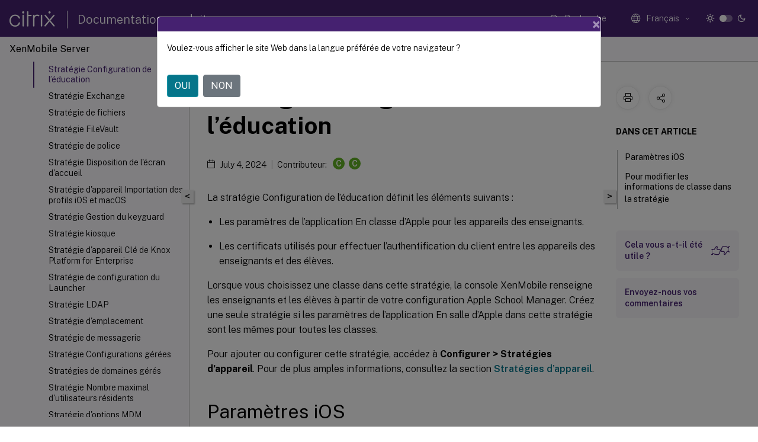

--- FILE ---
content_type: text/html; charset=UTF-8
request_url: https://docs.citrix.com/fr-fr/xenmobile/server/policies/education-configuration-policy
body_size: 22232
content:
<!DOCTYPE html>
<html lang="fr" class="theme" style="visibility:hidden">
    <head>
<meta http-equiv="Content-Type" content="text/html; charset=UTF-8">
    <meta charset="UTF-8">
    <meta http-equiv="X-UA-Compatible" content="IE=edge">
    <meta name="viewport" content="width=device-width, initial-scale=1.0, maximum-scale=12.0, user-scalable=yes">
    
    
   
    <title>Stratégie Configuration de l’éducation | XenMobile Server</title>
	
    <meta name="description" content="La stratégie Configuration de l’éducation définit les éléments suivants :.Lorsque vous choisissez une classe dans cette stratégie, la console XenMobile renseigne les enseignants et les élèves à partir de votre configuration Apple School Manager.">
	
    <meta name="ctx_product" content="xenmobile_main">
    <meta name="lastModified" content="July 4, 2024">
<meta name="mt_fly_provider" content="">
    <meta name="lang_code" content="fr-fr">   
    <meta name="google-site-verification" content="1Wh0frgAsMk_9bvhlqikSVpVii-UUGbdQsKWe4WqTrQ">
    

    

      <link rel="preconnect" href="https://consent.trustarc.com" crossorigin>   

   <link rel="preconnect" href="https://fonts.gstatic.com" crossorigin>

    <link rel="preload" as="style" href="https://fonts.googleapis.com/css2?family=Public+Sans:wght@300;400;600;700&amp;display=swap">

    <link rel="stylesheet" href="https://fonts.googleapis.com/css2?family=Public+Sans:wght@300;400;600;700&amp;display=swap" media="print" onload="this.media='all'">

        
   
    <link rel="preload" as="style" href="/assets/main.css">
    <link rel="stylesheet" href="/assets/main.css">



    <link rel="canonical" href="/fr-fr/xenmobile/server/policies/education-configuration-policy.html">
    <link rel="icon" type="image/vnd.microsoft.icon" href="/assets/images/favicon.ico">
    <link rel="apple-touch-icon" href="/assets/images/apple-touch-icon.png">
  
    
    
</head>

    <body class="doc">
        <div class="docs-container-fluid">
            <div class="row no-gutters docs-header-container" id="docs-header-container-id">
                <div class="col-sm-12 col-md-12 docs-page-header">
                    
                        
<header class="docs-header clearfix">
  <!-- <button type="button" id="extra-close-button" class="close" data-dismiss="modal" aria-label="Close">
        <span aria-hidden="true">&times;</span>
    </button> -->

  <div class="md-search">
    <div class="md-search-close">
      <span class="docs-icon icon-close"></span>
    </div>
  </div>
  <div class="header-left">
    <div class="docs-icon icon-hamburger md-hamburger"></div>

    <a class="site-title" onclick="location.href='https://www.citrix.com';">
      <span class="docs-icon icon-citrix-new site-logo"></span>
      
    </a>
    <span class="header-divider"> </span>
    <a href="/fr-fr" class="site-title-text">Documentation produit</a>
  </div>
  <div class="header-right">
    <div class="search-bar-container">
<!-- Button trigger modal -->
<button type="button" class="btn btn-primary search-btn-homepage" data-toggle="modal" data-target="#algoliaModal" id="search-btn">
  <span class="docs-icon icon-search"></span>
  <div class="search-box-new"> Recherche</div>
</button>

<input type="hidden" id="search_type" value="Tapez pour rechercher">
<input type="hidden" id="search_no_results" value="Aucun résultat">
<input type="hidden" id="search_filter" value="Filtres">
<input type="hidden" id="search_refine" value="Affiner les résultats">
<input type="hidden" id="search_clear_all" value="Tout effacer">
<input type="hidden" id="search_citrix_pro_doc" value="Rechercher la documentation Produit">
<input type="hidden" id="search_query" value="Essayez une recherche différente ou moins spécifique. Supprimez tous les filtres sélectionnés. Les exemples de recherche incluent mise à niveau, espace de travail, certificat.">
<input type="hidden" id="search_recommended" value="Sujets recommandés">
<input type="hidden" id="search_related_topics" value="Rubriques connexes dans Citrix Tech Zone">
<input type="hidden" id="search_no_result_tech_zone" value="Aucun résultat trouvé dans Tech Zone">
<input type="hidden" id="search_show_more" value="Afficher plus dans Tech Zone">
<input type="hidden" id="search_query_all" value="Rechercher dans tous les produits">
<input type="hidden" id="search_featured" value="Sujets d" int>
<input type="hidden" id="search_active_filter" value="Filtre sélectionné">

  <!-- Modal -->
  <div class="modal fade" id="algoliaModal" data-backdrop="false" tabindex="-1" role="dialog" aria-labelledby="algoliaModalLabel" aria-hidden="true">
    <div class="modal-dialog modal-dialog-scrollable" role="document">
      <div class="modal-content search-modal-content">
        <div class="modal-body search-modal-body" id="modal-box-algolia">
          <div>
            <div class="search-filter-head">
              <div class="inner-div">
                <div class="close-search-modal-mobile" data-dismiss="modal" aria-label="Close">
                 <span class="docs-icon algolia-modal-close-icon icon-arrow-back-search"></span>
                </div> 
                <div id="autocomplete">
                </div>
                <div class="close-search-modal" data-dismiss="modal" aria-label="Close">
                  <p>Fermer</p> <span class="docs-icon icon-clearAll-search"></span>
                </div>
                <div class="mobile-filter" id="mobile-filter-button"><span class="docs-icon icon-filter"></span></div>    
              </div>
            </div>
            <div class="search-hits">
              <div class="products-heading">
                <div class="prod">
                <div class="refine-heading">Affiner les résultats</div>
                <div id="clear-refinement" class="bg-ss-clear"></div>
                </div>
                <div id="hierarchical-menu">
                  <input type="text" id="product-search" class="product-searchbox" placeholder="Rechercher des produits">
                  <p class="select-product-mobile">Sélectionner un produit</p>
                </div>
              </div>
              <div class="mobile-apply-filter" id="mobile-filter-div">
                <div class="mobile-apply-filter-inner">
                  <div id="apply-filter">Appliquer</div>
                  <div id="clear-refinement-mobile">Tout effacer</div>
                </div>
              </div>
              <div id="result-div">
                <div id="query-suggestion-div"></div>
                <div class="show-filter">
                  <div id="selected-message">Filtre sélectionné</div>
                  <div id="current-refinements"></div>
                </div>
                <div id="empty-search-algolia">
                  <div class="search-icon-big">
                    <span class="docs-icon icon-search no-result"></span>
                  </div>
                  <div class="empty-message-class">
                     <div class="empty-message-line-1 modal-text-center">Rechercher la documentation Produit</div>
                  </div>
                </div>
                <div id="infinite-hits-custom" class="hits-container" style="display:none;">
                </div>
              </div>
            </div>
          </div>
        </div>
      </div>
    </div>
  </div>

      <span class="docs-icon icon-search md-search-submit"></span>
    </div>
<div class="language-container">
    <button type="button" class="btn btn-default dropdown-toggle" data-toggle="dropdown" aria-haspopup="true" aria-expanded="false" onclick="loadCaptcha('language')">
        <i class="docs-icon icon-globe cx-globe lang-selected"></i>
        <span class="lang-selected-text"></span>
        <span class="docs-icon dropdown-arrow icon-arrow-down-rounded"></span>
    </button>
        
    <ul class="dropdown-menu">
        <li class="lang active lang-desktop">
            <a class="language-option" href="/en-us/xenmobile/server/policies/education-configuration-policy.html?lang-switch=true">
                <div class="lang-p">
                    English
                </div>
            </a>
        </li>
        <li class="lang active lang-mobile">
            <a class="language-option" href="/en-us/xenmobile/server/policies/education-configuration-policy.html?lang-switch=true">
                <div class="lang-p">
                    EN
                </div>
            </a>
        </li>
        <li class="lang active lang-desktop">
            <a class="language-option" href="/de-de/xenmobile/server/policies/education-configuration-policy.html?lang-switch=true">
                <div class="lang-p">
                    Deutsch
                </div>
            </a>
        </li>
        <li class="lang active lang-mobile">
            <a class="language-option" href="/de-de/xenmobile/server/policies/education-configuration-policy.html?lang-switch=true">
                <div class="lang-p">
                    DE
                </div>
            </a>
        </li>
        <li class="lang active lang-desktop">
            <a class="language-option" href="/ja-jp/xenmobile/server/policies/education-configuration-policy.html?lang-switch=true">
                <div class="lang-p">
                    日本語
                </div>
            </a>
        </li>
        <li class="lang active lang-mobile">
            <a class="language-option" href="/ja-jp/xenmobile/server/policies/education-configuration-policy.html?lang-switch=true">
                <div class="lang-p">
                    JA
                </div>
            </a>
        </li>
        <li class="lang active lang-desktop">
            <a class="language-option" href="/zh-cn/xenmobile/server/policies/education-configuration-policy.html?lang-switch=true">
                <div class="lang-p">
                    简体中文
                </div>
            </a>
        </li>
        <li class="lang active lang-mobile">
            <a class="language-option" href="/zh-cn/xenmobile/server/policies/education-configuration-policy.html?lang-switch=true">
                <div class="lang-p">
                    ZH
                </div>
            </a>
        </li>
        <li class="lang active lang-desktop">
            <a class='language-option' href='/fr-fr/xenmobile/server/policies/education-configuration-policy?lang-switch=true'>
                <div class="lang-p">
                    Français
                </div>
            </a>
        </li>
        <li class="lang active lang-mobile">
            <a class='language-option' href='/fr-fr/xenmobile/server/policies/education-configuration-policy?lang-switch=true'>
                <div class="lang-p">
                    FR
                </div>
            </a>
        </li>
        <li class="lang active lang-desktop">
            <a class="language-option" href="/es-es/xenmobile/server/policies/education-configuration-policy.html?lang-switch=true">
                <div class="lang-p">
                    Español
                </div>
            </a>
        </li>
        <li class="lang active lang-mobile">
            <a class="language-option" href="/es-es/xenmobile/server/policies/education-configuration-policy.html?lang-switch=true">
                <div class="lang-p">
                    ES
                </div>
            </a>
        </li>
        <li class="lang active lang-desktop">
            <a class="language-option" href="/ko-kr/xenmobile/server/policies/education-configuration-policy.html?lang-switch=true">
                <div class="lang-p">
                    한국어
                </div>
            </a>
        </li>
        <li class="lang active lang-mobile">
            <a class="language-option" href="/ko-kr/xenmobile/server/policies/education-configuration-policy.html?lang-switch=true">
                <div class="lang-p">
                    KO
                </div>
            </a>
        </li>
        <li class="lang active lang-desktop">
            <a class="language-option" href="/pt-br/xenmobile/server/policies/education-configuration-policy.html?lang-switch=true">
                <div class="lang-p">
                    Português
                </div>
            </a>
        </li>
        <li class="lang active lang-mobile">
            <a class="language-option" href="/pt-br/xenmobile/server/policies/education-configuration-policy.html?lang-switch=true">
                <div class="lang-p">
                    PT
                </div>
            </a>
        </li>
    </ul>
</div>



    <div class="light-toggle-box">
      <div class="light docs-actions-item">
        <span data-content="Thème léger">
          <i class="docs-icon icon-sun"></i>
        </span>
      </div>
      <label class="switch">
        <input id="switch_theme" type="checkbox">
        <span class="slider round"></span>
      </label>
      <div class="dark docs-actions-item">
        <span data-content="Thème sombre">
          <i class="docs-icon icon-moon"></i>
        </span>
      </div>
    </div>

    <button class="themebtn-switch">
      <span data-content="Thème léger" class="theme-mobile">
        <i class="docs-icon icon-sun"></i>
      </span>
    </button>
  </div>
</header>


                    
					 <div id="docs-banner">
                        <div id="banner-div" style="display: none;" data-component="dismissible-item" data-expiry="1000" data-id="welcome-banner" data-type="info" data-value='&lt;div&gt;&lt;p id="text-banner"&gt;&lt;/p&gt;&lt;p id="new-banner"&gt;&lt;/p&gt;&lt;/div&gt;'></div>


                    </div>
                </div>
            </div>
            <div class="row no-gutters">
                <div class="col-sm-12 col-md-12 docs-page-content">
			<div id="invisible-recaptcha"></div>
     			 <input type="hidden" id="recaptchaVal" value="">
                    
   
<div class="row no-gutters" id="collapse">
  <div class="col-3 col-md-4 col-lg-3 content-left-wrapper">
    <div class="left-wrapper">
      
      

        <div class="version-name-class">
            <span class="version-name">
                XenMobile Server
            </span>
        </div>
    <!-- <div class="cx-version-options">
        <div class="dropdown has-no-options">
            <button class="btn btn-secondary dropdown-toggle docsproductversiondropdown" type="button" 
            data-toggle="dropdown" aria-haspopup="true" aria-expanded="false">
                <p class="version-name-container">
                    <span class="version-name">
                         XenMobile Server
                    </span>
                </p>

            </button>
        </div>
    </div> -->


<div class="left-nav">
    <div class="overlay"></div>
    <ul class="ctx-sub-menu scrollable">
                <li class="has-sub-nav-li">
                    
                    <p>
                        <span class="ctx-sub-menu-group-link has-sub-nav docs-icon icon-arrow-down-rounded"></span>
                    
                        
                        
                        
                        
                        <a class='ctx-sub-menu-group-title' href='/fr-fr/xenmobile/server/release-notes'>
                            Notes de publication pour les versions Rolling Patch
                            
                            
                        </a>
                    </p>
                        <ul id="ctx-sub-menu-children" class="ctx-sub-menu-closed">
                                <li class="has-sub-nav-li">
                                    <p> <!-- rendering second level child -->
                                        <span class="ctx-sub-menu-group-link has-sub-nav docs-icon icon-arrow-down-rounded"></span>  
                                        <a class="ctx-sub-menu-group-title">Notes de publication pour XenMobile Server 10.16</a> <!-- rendering second level child -->
                                    </p>
                                    <ul id="ctx-sub-menu-children" class="ctx-sub-menu-closed">
                                                <li>
                                                    <p>  
                                                        <a href='/fr-fr/xenmobile/server/release-notes/release-notes-10-16/release-notes-10-16-rolling-patch-5'>
                                                        Notes de publication pour XenMobile Server 10.16 Rolling Patch 5 </a>
                                                    </p>
                                                </li>
                                                <li>
                                                    <p>  
                                                        <a href='/fr-fr/xenmobile/server/release-notes/release-notes-10-16/release-notes-10-16-rolling-patch-4'>
                                                        Notes de publication pour XenMobile Server 10.16 Rolling Patch 4 </a>
                                                    </p>
                                                </li>
                                                <li>
                                                    <p>  
                                                        <a href='/fr-fr/xenmobile/server/release-notes/release-notes-10-16/release-notes-10-16-rolling-patch-3'>
                                                        Notes de publication pour XenMobile Server 10.16 Rolling Patch 3 </a>
                                                    </p>
                                                </li>
                                                <li>
                                                    <p>  
                                                        <a href='/fr-fr/xenmobile/server/release-notes/release-notes-10-16/release-notes-10-16-rolling-patch-2'>
                                                        Notes de publication pour XenMobile Server 10.16 Rolling Patch 2 </a>
                                                    </p>
                                                </li>
                                                <li>
                                                    <p>  
                                                        <a href='/fr-fr/xenmobile/server/release-notes/release-notes-10-16/release-notes-10-16-rolling-patch-1'>
                                                        Notes de publication pour XenMobile Server 10.16 Rolling Patch 1 </a>
                                                    </p>
                                                </li>
                                    </ul>
                                </li>
                                <li class="has-sub-nav-li">
                                    <p> <!-- rendering second level child -->
                                        <span class="ctx-sub-menu-group-link has-sub-nav docs-icon icon-arrow-down-rounded"></span>  
                                        <a class="ctx-sub-menu-group-title">Notes de publication pour XenMobile Server 10.15</a> <!-- rendering second level child -->
                                    </p>
                                    <ul id="ctx-sub-menu-children" class="ctx-sub-menu-closed">
                                                <li>
                                                    <p>  
                                                        <a href="/en-us/xenmobile/server/release-notes/release-notes-10-15/release-notes-10-15-rolling-patch-11.html">
                                                        Notes de publication pour XenMobile Server 10.15 Rolling Patch 11 </a>
                                                    </p>
                                                </li>
                                                <li>
                                                    <p>  
                                                        <a href='/fr-fr/xenmobile/server/release-notes/release-notes-10-15/release-notes-10-15-rolling-patch-10'>
                                                        Notes de publication pour XenMobile Server 10.15 Rolling Patch 10 </a>
                                                    </p>
                                                </li>
                                                <li>
                                                    <p>  
                                                        <a href='/fr-fr/xenmobile/server/release-notes/release-notes-10-15/release-notes-10-15-rolling-patch-9'>
                                                        Notes de publication pour XenMobile Server 10.15 Rolling Patch 9 </a>
                                                    </p>
                                                </li>
                                                <li>
                                                    <p>  
                                                        <a href='/fr-fr/xenmobile/server/release-notes/release-notes-10-15/release-notes-10-15-rolling-patch-8'>
                                                        Notes de publication pour XenMobile Server 10.15 Rolling Patch 8 </a>
                                                    </p>
                                                </li>
                                                <li>
                                                    <p>  
                                                        <a href='/fr-fr/xenmobile/server/release-notes/release-notes-10-15/release-notes-10-15-rolling-patch-7'>
                                                        Notes de publication pour XenMobile Server 10.15 Rolling Patch 7 </a>
                                                    </p>
                                                </li>
                                                <li>
                                                    <p>  
                                                        <a href='/fr-fr/xenmobile/server/release-notes/release-notes-10-15/release-notes-10-15-rolling-patch-6'>
                                                        Notes de publication pour XenMobile Server 10.15 Rolling Patch 6 </a>
                                                    </p>
                                                </li>
                                                <li>
                                                    <p>  
                                                        <a href='/fr-fr/xenmobile/server/release-notes/release-notes-10-15/release-notes-10-15-rolling-patch-5'>
                                                        Notes de publication pour XenMobile Server 10.15 Rolling Patch 5 </a>
                                                    </p>
                                                </li>
                                                <li>
                                                    <p>  
                                                        <a href='/fr-fr/xenmobile/server/release-notes/release-notes-10-15/release-notes-10-15-rolling-patch-4'>
                                                        Notes de publication pour XenMobile Server 10.15 Rolling Patch 4 </a>
                                                    </p>
                                                </li>
                                                <li>
                                                    <p>  
                                                        <a href='/fr-fr/xenmobile/server/release-notes/release-notes-10-15/release-notes-10-15-rolling-patch-3'>
                                                        Notes de publication pour XenMobile Server 10.15 Rolling Patch 3 </a>
                                                    </p>
                                                </li>
                                                <li>
                                                    <p>  
                                                        <a href='/fr-fr/xenmobile/server/release-notes/release-notes-10-15/release-notes-10-15-rolling-patch-2'>
                                                        Notes de publication pour XenMobile Server 10.15 Rolling Patch 2 </a>
                                                    </p>
                                                </li>
                                                <li>
                                                    <p>  
                                                        <a href='/fr-fr/xenmobile/server/release-notes/release-notes-10-15/release-notes-10-15-rolling-patch-1'>
                                                        Notes de publication pour XenMobile Server 10.15 Rolling Patch 1 </a>
                                                    </p>
                                                </li>
                                    </ul>
                                </li>
                                <li class="has-sub-nav-li">
                                    <p> <!-- rendering second level child -->
                                        <span class="ctx-sub-menu-group-link has-sub-nav docs-icon icon-arrow-down-rounded"></span>  
                                        <a class="ctx-sub-menu-group-title">Notes de publication pour XenMobile Server 10.14</a> <!-- rendering second level child -->
                                    </p>
                                    <ul id="ctx-sub-menu-children" class="ctx-sub-menu-closed">
                                                <li>
                                                    <p>  
                                                        <a href='/fr-fr/xenmobile/server/release-notes/release-notes-10-14/release-notes-10-14-rolling-patch-13'>
                                                        Notes de publication pour XenMobile Server 10.14 Rolling Patch 13 </a>
                                                    </p>
                                                </li>
                                                <li>
                                                    <p>  
                                                        <a href='/fr-fr/xenmobile/server/release-notes/release-notes-10-14/release-notes-10-14-rolling-patch-12'>
                                                        Notes de publication pour XenMobile Server 10.14 Rolling Patch 12 </a>
                                                    </p>
                                                </li>
                                                <li>
                                                    <p>  
                                                        <a href='/fr-fr/xenmobile/server/release-notes/release-notes-10-14/release-notes-10-14-rolling-patch-11'>
                                                        Notes de publication pour XenMobile Server 10.14 Rolling Patch 11 </a>
                                                    </p>
                                                </li>
                                                <li>
                                                    <p>  
                                                        <a href='/fr-fr/xenmobile/server/release-notes/release-notes-10-14/release-notes-10-14-rolling-patch-10'>
                                                        Notes de publication pour XenMobile Server 10.14 Rolling Patch 10 </a>
                                                    </p>
                                                </li>
                                                <li>
                                                    <p>  
                                                        <a href='/fr-fr/xenmobile/server/release-notes/release-notes-10-14/release-notes-10-14-rolling-patch-9'>
                                                        Notes de publication pour XenMobile Server 10.14 Rolling Patch 9 </a>
                                                    </p>
                                                </li>
                                                <li>
                                                    <p>  
                                                        <a href='/fr-fr/xenmobile/server/release-notes/release-notes-10-14/release-notes-10-14-rolling-patch-8'>
                                                        Notes de publication pour XenMobile Server 10.14 Rolling Patch 8 </a>
                                                    </p>
                                                </li>
                                                <li>
                                                    <p>  
                                                        <a href='/fr-fr/xenmobile/server/release-notes/release-notes-10-14/release-notes-10-14-rolling-patch-7'>
                                                        Notes de publication pour XenMobile Server 10.14 Rolling Patch 7 </a>
                                                    </p>
                                                </li>
                                                <li>
                                                    <p>  
                                                        <a href='/fr-fr/xenmobile/server/release-notes/release-notes-10-14/release-notes-10-14-rolling-patch-6'>
                                                        Notes de publication pour XenMobile Server 10.14 Rolling Patch 6 </a>
                                                    </p>
                                                </li>
                                                <li>
                                                    <p>  
                                                        <a href='/fr-fr/xenmobile/server/release-notes/release-notes-10-14/release-notes-10-14-rolling-patch-5'>
                                                        Notes de publication pour XenMobile Server 10.14 Rolling Patch 5 </a>
                                                    </p>
                                                </li>
                                                <li>
                                                    <p>  
                                                        <a href='/fr-fr/xenmobile/server/release-notes/release-notes-10-14/release-notes-10-14-rolling-patch-4'>
                                                        Notes de publication pour XenMobile Server 10.14 Rolling Patch 4 </a>
                                                    </p>
                                                </li>
                                                <li>
                                                    <p>  
                                                        <a href='/fr-fr/xenmobile/server/release-notes/release-notes-10-14/release-notes-10-14-rolling-patch-3'>
                                                        Notes de publication pour XenMobile Server 10.14 Rolling Patch 3 </a>
                                                    </p>
                                                </li>
                                                <li>
                                                    <p>  
                                                        <a href='/fr-fr/xenmobile/server/release-notes/release-notes-10-14/release-notes-10-14-rolling-patch-2'>
                                                        Notes de publication pour XenMobile Server 10.14 Rolling Patch 2 </a>
                                                    </p>
                                                </li>
                                                <li>
                                                    <p>  
                                                        <a href='/fr-fr/xenmobile/server/release-notes/release-notes-10-14/release-notes-10-14-rolling-patch-1'>
                                                        Notes de publication pour XenMobile Server 10.14 Rolling Patch 1 </a>
                                                    </p>
                                                </li>
                                    </ul>
                                </li>
                        </ul>
                 </li>
                <li class="has-sub-nav-li">
                    
                    <p>
                        <span class="ctx-sub-menu-group-link has-sub-nav docs-icon icon-arrow-down-rounded"></span>
                    
                        
                        
                        
                        
                        <a class='ctx-sub-menu-group-title' href='/fr-fr/xenmobile/server/whats-new'>
                            Nouveautés dans XenMobile Server 10.16
                            
                            
                        </a>
                    </p>
                        <ul id="ctx-sub-menu-children" class="ctx-sub-menu-closed">
                                <li>
                                    <p>  
                                        <a href='/fr-fr/xenmobile/server/whats-new/10-15'>Nouveautés dans XenMobile Server 10.15</a>
                                </p>
</li>
                                <li>
                                    <p>  
                                        <a href='/fr-fr/xenmobile/server/whats-new/10-14'>Nouveautés dans XenMobile Server 10.14</a>
                                </p>
</li>
                                <li>
                                    <p>  
                                        <a href='/fr-fr/xenmobile/server/whats-new/10-13'>Nouveautés dans XenMobile Server 10.13</a>
                                </p>
</li>
                                <li>
                                    <p>  
                                        <a href='/fr-fr/xenmobile/server/whats-new/10-12'>Nouveautés dans XenMobile Server 10.12</a>
                                </p>
</li>
                                <li>
                                    <p>  
                                        <a href='/fr-fr/xenmobile/server/whats-new/10-11'>Nouveautés dans XenMobile Server 10.11</a>
                                </p>
</li>
                                <li>
                                    <p>  
                                        <a href='/fr-fr/xenmobile/server/whats-new/third-party-notices'>Avis de tiers</a>
                                </p>
</li>
                                <li>
                                    <p>  
                                        <a href='/fr-fr/xenmobile/server/whats-new/removed-features'>Fin de prise en charge</a>
                                </p>
</li>
                        </ul>
                 </li>
                <li>
                    
                    <p>
                    
                        
                        
                        
                        
                        <a href='/fr-fr/xenmobile/server/fixed-issues'>
                            Problèmes résolus
                            
                            
                        </a>
                    </p>
                 </li>
                <li>
                    
                    <p>
                    
                        
                        
                        
                        
                        <a href='/fr-fr/xenmobile/server/known-issues'>
                            Problèmes connus
                            
                            
                        </a>
                    </p>
                 </li>
                <li>
                    
                    <p>
                    
                        
                        
                        
                        
                        <a href='/fr-fr/xenmobile/server/architecture'>
                            Architecture
                            
                            
                        </a>
                    </p>
                 </li>
                <li class="has-sub-nav-li">
                    
                    <p>
                        <span class="ctx-sub-menu-group-link has-sub-nav docs-icon icon-arrow-down-rounded"></span>
                    
                        
                        
                        
                        
                        <a class='ctx-sub-menu-group-title' href='/fr-fr/xenmobile/server/system-requirements'>
                            Configuration système requise et compatibilité
                            
                            
                        </a>
                    </p>
                        <ul id="ctx-sub-menu-children" class="ctx-sub-menu-closed">
                                <li>
                                    <p>  
                                        <a href='/fr-fr/xenmobile/server/system-requirements/compatibility'>Compatibilité XenMobile</a>
                                </p>
</li>
                                <li>
                                    <p>  
                                        <a href='/fr-fr/xenmobile/server/system-requirements/supported-device-platforms'>Systèmes d'exploitation pris en charge</a>
                                </p>
</li>
                                <li>
                                    <p>  
                                        <a href='/fr-fr/xenmobile/server/system-requirements/ports'>Configuration requise pour les ports</a>
                                </p>
</li>
                                <li>
                                    <p>  
                                        <a href='/fr-fr/xenmobile/server/system-requirements/scalability'>Capacité à monter en charge et performances</a>
                                </p>
</li>
                                <li>
                                    <p>  
                                        <a href='/fr-fr/xenmobile/server/system-requirements/licensing'>Système de licences</a>
                                </p>
</li>
                                <li>
                                    <p>  
                                        <a href='/fr-fr/xenmobile/server/system-requirements/fips-compliance'>Conformité FIPS 140-2</a>
                                </p>
</li>
                                <li>
                                    <p>  
                                        <a href='/fr-fr/xenmobile/server/system-requirements/language-support'>Langues prises en charge</a>
                                </p>
</li>
                        </ul>
                 </li>
                <li class="has-sub-nav-li">
                    
                    <p>
                        <span class="ctx-sub-menu-group-link has-sub-nav docs-icon icon-arrow-down-rounded"></span>
                    
                        
                        
                        
                        
                        <a class='ctx-sub-menu-group-title' href='/fr-fr/xenmobile/server/install-configure'>
                            Installer et configurer
                            
                            
                        </a>
                    </p>
                        <ul id="ctx-sub-menu-children" class="ctx-sub-menu-closed">
                                <li>
                                    <p>  
                                        <a href='/fr-fr/xenmobile/server/install-configure/fips'>Configurer FIPS avec XenMobile</a>
                                </p>
</li>
                                <li>
                                    <p>  
                                        <a href='/fr-fr/xenmobile/server/install-configure/clustering'>Configurer la mise en cluster</a>
                                </p>
</li>
                                <li>
                                    <p>  
                                        <a href='/fr-fr/xenmobile/server/install-configure/disaster-recovery'>Guide de récupération d'urgence</a>
                                </p>
</li>
                                <li>
                                    <p>  
                                        <a href='/fr-fr/xenmobile/server/install-configure/proxy-servers'>Activer les serveurs proxy</a>
                                </p>
</li>
                                <li>
                                    <p>  
                                        <a href='/fr-fr/xenmobile/server/install-configure/sql-server-drivers'>Configurer SQL Server</a>
                                </p>
</li>
                                <li>
                                    <p>  
                                        <a href='/fr-fr/xenmobile/server/install-configure/server-properties'>Propriétés du serveur</a>
                                </p>
</li>
                                <li>
                                    <p>  
                                        <a href='/fr-fr/xenmobile/server/install-configure/command-line-interface'>Options de l'interface de ligne de commande</a>
                                </p>
</li>
                                <li>
                                    <p>  
                                        <a href='/fr-fr/xenmobile/server/install-configure/getting-started-workflows'>Présentation des workflows pour la console XenMobile</a>
                                </p>
</li>
                        </ul>
                 </li>
                <li class="has-sub-nav-li">
                    
                    <p>
                        <span class="ctx-sub-menu-group-link has-sub-nav docs-icon icon-arrow-down-rounded"></span>
                    
                        
                        
                        
                        
                        <a class='ctx-sub-menu-group-title' href='/fr-fr/xenmobile/server/authentication'>
                            Certificats et authentification
                            
                            
                        </a>
                    </p>
                        <ul id="ctx-sub-menu-children" class="ctx-sub-menu-closed">
                                <li>
                                    <p>  
                                        <a href='/fr-fr/xenmobile/server/authentication/citrix-gateway-and-xenmobile'>Citrix Gateway et XenMobile</a>
                                </p>
</li>
                                <li>
                                    <p>  
                                        <a href='/fr-fr/xenmobile/server/authentication/authentication-domain-security-token'>Authentification domaine ou domaine + jeton de sécurité</a>
                                </p>
</li>
                                <li>
                                    <p>  
                                        <a href='/fr-fr/xenmobile/server/authentication/client-certificate'>Authentification certificat client ou certificat + domaine</a>
                                </p>
</li>
                                <li>
                                    <p>  
                                        <a href='/fr-fr/xenmobile/server/authentication/pki-entities'>Entités PKI</a>
                                </p>
</li>
                                <li>
                                    <p>  
                                        <a href='/fr-fr/xenmobile/server/authentication/credential-providers'>Fournisseur d'identités</a>
                                </p>
</li>
                                <li>
                                    <p>  
                                        <a href='/fr-fr/xenmobile/server/authentication/apns'>Certificats APNs</a>
                                </p>
</li>
                                <li>
                                    <p>  
                                        <a href='/fr-fr/xenmobile/server/authentication/saml-sso-sharefile'>SAML pour l’authentification unique avec Citrix Files</a>
                                </p>
</li>
                                <li>
                                    <p>  
                                        <a href='/fr-fr/xenmobile/server/authentication/microsoft-azure'>Azure Active Directory en tant que fournisseur d’identité (IdP)</a>
                                </p>
</li>
                        </ul>
                 </li>
                <li>
                    
                    <p>
                    
                        
                        
                        
                        
                        <a href='/fr-fr/xenmobile/server/upgrade'>
                            Mettre à niveau
                            
                            
                        </a>
                    </p>
                 </li>
                <li class="has-sub-nav-li">
                    
                    <p>
                        <span class="ctx-sub-menu-group-link has-sub-nav docs-icon icon-arrow-down-rounded"></span>
                    
                        
                        
                        
                        
                        <a class='ctx-sub-menu-group-title' href='/fr-fr/xenmobile/server/users'>
                            Comptes utilisateur, rôles et inscription
                            
                            
                        </a>
                    </p>
                        <ul id="ctx-sub-menu-children" class="ctx-sub-menu-closed">
                                <li>
                                    <p>  
                                        <a href='/fr-fr/xenmobile/server/users/enrollment-profiles'>Profils d'inscription</a>
                                </p>
</li>
                                <li>
                                    <p>  
                                        <a href='/fr-fr/xenmobile/server/users/rbac-roles-and-permissions'>Configurer des rôles avec RBAC</a>
                                </p>
</li>
                                <li>
                                    <p>  
                                        <a href='/fr-fr/xenmobile/server/users/notifications'>Notifications</a>
                                </p>
</li>
                        </ul>
                 </li>
                <li class="has-sub-nav-li">
                    
                    <p>
                        <span class="ctx-sub-menu-group-link has-sub-nav docs-icon icon-arrow-down-rounded"></span>
                    
                        
                        
                        
                        
                        <a class='ctx-sub-menu-group-title' href='/fr-fr/xenmobile/server/provision-devices'>
                            Appareils
                            
                            
                        </a>
                    </p>
                        <ul id="ctx-sub-menu-children" class="ctx-sub-menu-closed">
                                <li>
                                    <p>  
                                        <a href='/fr-fr/xenmobile/server/provision-devices/activesync-gateway'>ActiveSync Gateway</a>
                                </p>
</li>
                                <li>
                                    <p>  
                                        <a href='/fr-fr/xenmobile/server/provision-devices/migrate-from-device-administration-to-android-enteprise'>Migrer de l'administration des appareils vers Android Enterprise</a>
                                </p>
</li>
                                <li class="has-sub-nav-li">
                                    <p> <!-- rendering second level child -->
                                        <span class="ctx-sub-menu-group-link has-sub-nav docs-icon icon-arrow-down-rounded"></span>  
                                        <a class='ctx-sub-menu-group-title' href='/fr-fr/xenmobile/server/provision-devices/android-enterprise'>Android Enterprise</a> <!-- rendering second level child -->
                                    </p>
                                    <ul id="ctx-sub-menu-children" class="ctx-sub-menu-closed">
                                                <li>
                                                    <p>  
                                                        <a href='/fr-fr/xenmobile/server/provision-devices/android-enterprise/distribute-android-enterprise-apps'>
                                                        Distribuer des applications Android Enterprise </a>
                                                    </p>
                                                </li>
                                                <li>
                                                    <p>  
                                                        <a href='/fr-fr/xenmobile/server/provision-devices/android-enterprise/legacy-android-enterprise-for-g-suite-customers'>
                                                        Ancienne version d'Android Enterprise pour clients Google Workspace (anciennement G Suite) </a>
                                                    </p>
                                                </li>
                                                <li>
                                                    <p>  
                                                        <a href='/fr-fr/xenmobile/server/provision-devices/android-enterprise/support-manage-configuration-feedback'>
                                                        Prise en charge des retours d'information sur les configurations gérées (Technical Preview) </a>
                                                    </p>
                                                </li>
                                    </ul>
                                </li>
                                <li>
                                    <p>  
                                        <a href='/fr-fr/xenmobile/server/provision-devices/ios'>iOS</a>
                                </p>
</li>
                                <li>
                                    <p>  
                                        <a href='/fr-fr/xenmobile/server/provision-devices/macos'>macOS</a>
                                </p>
</li>
                                <li>
                                    <p>  
                                        <a href='/fr-fr/xenmobile/server/provision-devices/ios-bulk-enrollment'>Inscription en nombre d'appareils Apple</a>
                                </p>
</li>
                                <li>
                                    <p>  
                                        <a href='/fr-fr/xenmobile/server/provision-devices/client-properties'>Propriétés du client</a>
                                </p>
</li>
                                <li>
                                    <p>  
                                        <a href='/fr-fr/xenmobile/server/provision-devices/apple-deployment-program'>Déployer des appareils via le programme de déploiement d'Apple</a>
                                </p>
</li>
                                <li>
                                    <p>  
                                        <a href='/fr-fr/xenmobile/server/provision-devices/devices-enroll'>Inscrire des appareils</a>
                                </p>
</li>
                                <li>
                                    <p>  
                                        <a href='/fr-fr/xenmobile/server/provision-devices/firebase-cloud-messaging'>Firebase Cloud Messaging</a>
                                </p>
</li>
                                <li>
                                    <p>  
                                        <a href='/fr-fr/xenmobile/server/provision-devices/integrate-with-apple-education'>Intégration aux fonctionnalités Apple Éducation</a>
                                </p>
</li>
                                <li>
                                    <p>  
                                        <a href='/fr-fr/xenmobile/server/provision-devices/shared-ipads'>iPad partagé</a>
                                </p>
</li>
                                <li>
                                    <p>  
                                        <a href='/fr-fr/xenmobile/server/provision-devices/distribute-apple-apps'>Distribuer les applications Apple</a>
                                </p>
</li>
                                <li>
                                    <p>  
                                        <a href='/fr-fr/xenmobile/server/provision-devices/network-access-control'>Contrôle d’accès réseau</a>
                                </p>
</li>
                                <li>
                                    <p>  
                                        <a href='/fr-fr/xenmobile/server/provision-devices/samsung-knox'>Samsung Knox</a>
                                </p>
</li>
                                <li>
                                    <p>  
                                        <a href='/fr-fr/xenmobile/server/provision-devices/samsung-knox-bulk-enrollment'>Inscription en bloc Samsung Knox</a>
                                </p>
</li>
                                <li>
                                    <p>  
                                        <a href='/fr-fr/xenmobile/server/provision-devices/security-actions'>Actions de sécurisation</a>
                                </p>
</li>
                                <li>
                                    <p>  
                                        <a href='/fr-fr/xenmobile/server/provision-devices/autodiscovery'>XenMobile Autodiscovery Service</a>
                                </p>
</li>
                        </ul>
                 </li>
                <li class="has-sub-nav-li">
                    
                    <p class="child-active">
                        <span class="ctx-sub-menu-group-link has-sub-nav docs-icon icon-arrow-up-rounded "></span>
                    
                        
                        
                        
                        
                        <a class='ctx-sub-menu-group-title' href='/fr-fr/xenmobile/server/policies'>
                            Stratégies d'appareil
                            
                            
                        </a>
                    </p>
                        <ul id="ctx-sub-menu-children" class="ctx-sub-menu-child-open">
                                <li>
                                    <p>  
                                        <a href='/fr-fr/xenmobile/server/policies/device-policy-matrix'>Stratégies applicatives par plate-forme</a>
                                </p>
</li>
                                <li>
                                    <p>  
                                        <a href='/fr-fr/xenmobile/server/policies/airplay-mirroring-ios-policy'>Stratégie de mise en miroir AirPlay</a>
                                </p>
</li>
                                <li>
                                    <p>  
                                        <a href='/fr-fr/xenmobile/server/policies/airprint-ios-policy'>Stratégie AirPrint</a>
                                </p>
</li>
                                <li>
                                    <p>  
                                        <a href='/fr-fr/xenmobile/server/policies/android-enterprise-app-permissions'>Autorisations de l'application Android Entreprise</a>
                                </p>
</li>
                                <li>
                                    <p>  
                                        <a href='/fr-fr/xenmobile/server/policies/apn-policy'>Stratégie APN</a>
                                </p>
</li>
                                <li>
                                    <p>  
                                        <a href='/fr-fr/xenmobile/server/policies/app-access-policy'>Stratégie d'accès aux applications</a>
                                </p>
</li>
                                <li>
                                    <p>  
                                        <a href='/fr-fr/xenmobile/server/policies/app-attributes-policy'>Stratégie d'attributs d'application</a>
                                </p>
</li>
                                <li>
                                    <p>  
                                        <a href='/fr-fr/xenmobile/server/policies/app-configuration-policy'>Stratégie de configuration d’application</a>
                                </p>
</li>
                                <li>
                                    <p>  
                                        <a href='/fr-fr/xenmobile/server/policies/app-inventory-policy'>Stratégie d'inventaire des applications</a>
                                </p>
</li>
                                <li>
                                    <p>  
                                        <a href='/fr-fr/xenmobile/server/policies/app-lock-policy'>Stratégie de mode kiosque</a>
                                </p>
</li>
                                <li>
                                    <p>  
                                        <a href='/fr-fr/xenmobile/server/policies/app-network-usage-policy'>Stratégie d'utilisation des réseaux</a>
                                </p>
</li>
                                <li>
                                    <p>  
                                        <a href='/fr-fr/xenmobile/server/policies/apps-notifications-policy'>Stratégie Notifications d'applications</a>
                                </p>
</li>
                                <li>
                                    <p>  
                                        <a href='/fr-fr/xenmobile/server/policies/tunnel-policy'>Stratégie d'appareil Tunneling des applications</a>
                                </p>
</li>
                                <li>
                                    <p>  
                                        <a href='/fr-fr/xenmobile/server/policies/app-uninstall-policy'>Stratégie de désinstallation des applications</a>
                                </p>
</li>
                                <li>
                                    <p>  
                                        <a href='/fr-fr/xenmobile/server/policies/app-auto-update-policy'>Mettre à jour automatiquement les applications gérées</a>
                                </p>
</li>
                                <li>
                                    <p>  
                                        <a href='/fr-fr/xenmobile/server/policies/bitlocker-policy'>Stratégie BitLocker</a>
                                </p>
</li>
                                <li>
                                    <p>  
                                        <a href='/fr-fr/xenmobile/server/policies/calendar-caldav-ios-policy'>Stratégie de calendrier (CalDav)</a>
                                </p>
</li>
                                <li>
                                    <p>  
                                        <a href='/fr-fr/xenmobile/server/policies/cellular-policy'>Stratégie cellulaire</a>
                                </p>
</li>
                                <li>
                                    <p>  
                                        <a href='/fr-fr/xenmobile/server/policies/connection-scheduling-policy'>Stratégie de planification de connexion</a>
                                </p>
</li>
                                <li>
                                    <p>  
                                        <a href='/fr-fr/xenmobile/server/policies/contacts-carddav-ios-policy'>Stratégie de contacts (CardDAV)</a>
                                </p>
</li>
                                <li>
                                    <p>  
                                        <a href='/fr-fr/xenmobile/server/policies/control-os-updates'>Stratégie Contrôler mise à jour d'OS</a>
                                </p>
</li>
                                <li>
                                    <p>  
                                        <a href='/fr-fr/xenmobile/server/policies/credentials-policy'>Stratégie d'informations d'identification</a>
                                </p>
</li>
                                <li>
                                    <p>  
                                        <a href='/fr-fr/xenmobile/server/policies/custom-xml-policy'>Stratégie XML personnalisée</a>
                                </p>
</li>
                                <li>
                                    <p>  
                                        <a href='/fr-fr/xenmobile/server/policies/defender-policy'>Stratégies d'appareil Defender</a>
                                </p>
</li>
                                <li>
                                    <p>  
                                        <a href='/fr-fr/xenmobile/server/policies/device-health-attestation-policy'>Stratégie d'attestation de l'intégrité des appareils</a>
                                </p>
</li>
                                <li>
                                    <p>  
                                        <a href='/fr-fr/xenmobile/server/policies/device-name-policy'>Stratégie de nom d'appareil</a>
                                </p>
</li>
                                <li>
                                    <p class="active">
                                        Stratégie Configuration de l’éducation
                                </p>
</li>
                                <li>
                                    <p>  
                                        <a href='/fr-fr/xenmobile/server/policies/exchange-policy'>Stratégie Exchange</a>
                                </p>
</li>
                                <li>
                                    <p>  
                                        <a href='/fr-fr/xenmobile/server/policies/files-policy'>Stratégie de fichiers</a>
                                </p>
</li>
                                <li>
                                    <p>  
                                        <a href='/fr-fr/xenmobile/server/policies/filevault-policy'>Stratégie FileVault</a>
                                </p>
</li>
                                <li>
                                    <p>  
                                        <a href='/fr-fr/xenmobile/server/policies/font-policy'>Stratégie de police</a>
                                </p>
</li>
                                <li>
                                    <p>  
                                        <a href='/fr-fr/xenmobile/server/policies/home-screen-layout-policy'>Stratégie Disposition de l'écran d'accueil</a>
                                </p>
</li>
                                <li>
                                    <p>  
                                        <a href='/fr-fr/xenmobile/server/policies/import-ios-mac-os-x-profile-policy'>Stratégie d'appareil Importation des profils iOS et macOS</a>
                                </p>
</li>
                                <li>
                                    <p>  
                                        <a href='/fr-fr/xenmobile/server/policies/android-enterprise-keyguard-management-policy'>Stratégie Gestion du keyguard</a>
                                </p>
</li>
                                <li>
                                    <p>  
                                        <a href='/fr-fr/xenmobile/server/policies/kiosk-policy'>Stratégie kiosque</a>
                                </p>
</li>
                                <li>
                                    <p>  
                                        <a href='/fr-fr/xenmobile/server/policies/knox-platform-for-enterprise-key-policy'>Stratégie d'appareil Clé de Knox Platform for Enterprise</a>
                                </p>
</li>
                                <li>
                                    <p>  
                                        <a href='/fr-fr/xenmobile/server/policies/launcher-configuration-policy'>Stratégie de configuration du Launcher</a>
                                </p>
</li>
                                <li>
                                    <p>  
                                        <a href='/fr-fr/xenmobile/server/policies/ldap-policy'>Stratégie LDAP</a>
                                </p>
</li>
                                <li>
                                    <p>  
                                        <a href='/fr-fr/xenmobile/server/policies/location-policy'>Stratégie d'emplacement</a>
                                </p>
</li>
                                <li>
                                    <p>  
                                        <a href='/fr-fr/xenmobile/server/policies/mail-policy'>Stratégie de messagerie</a>
                                </p>
</li>
                                <li>
                                    <p>  
                                        <a href='/fr-fr/xenmobile/server/policies/managed-configurations-policy'>Stratégie Configurations gérées</a>
                                </p>
</li>
                                <li>
                                    <p>  
                                        <a href='/fr-fr/xenmobile/server/policies/managed-domains-policy'>Stratégies de domaines gérés</a>
                                </p>
</li>
                                <li>
                                    <p>  
                                        <a href='/fr-fr/xenmobile/server/policies/maximum-resident-users-policy'>Stratégie Nombre maximal d'utilisateurs résidents</a>
                                </p>
</li>
                                <li>
                                    <p>  
                                        <a href='/fr-fr/xenmobile/server/policies/mdm-options-policy'>Stratégie d'options MDM</a>
                                </p>
</li>
                                <li>
                                    <p>  
                                        <a href='/fr-fr/xenmobile/server/policies/organization-info-policy'>Stratégie d'informations sur l'organisation</a>
                                </p>
</li>
                                <li>
                                    <p>  
                                        <a href='/fr-fr/xenmobile/server/policies/passcode-policy'>Stratégie de code secret</a>
                                </p>
</li>
                                <li>
                                    <p>  
                                        <a href='/fr-fr/xenmobile/server/policies/personal-hotspot-policy'>Stratégie Personal Hotspot</a>
                                </p>
</li>
                                <li>
                                    <p>  
                                        <a href='/fr-fr/xenmobile/server/policies/profile-removal-policy'>Stratégie de suppression de profil</a>
                                </p>
</li>
                                <li>
                                    <p>  
                                        <a href='/fr-fr/xenmobile/server/policies/provisioning-profile-policy'>Stratégie de profil de provisioning</a>
                                </p>
</li>
                                <li>
                                    <p>  
                                        <a href='/fr-fr/xenmobile/server/policies/provisioning-profile-removal-policy'>Stratégie de suppression de profil de provisioning</a>
                                </p>
</li>
                                <li>
                                    <p>  
                                        <a href='/fr-fr/xenmobile/server/policies/proxy-policy'>Stratégie de proxy</a>
                                </p>
</li>
                                <li>
                                    <p>  
                                        <a href='/fr-fr/xenmobile/server/policies/restrictions-policy'>Stratégie de restrictions</a>
                                </p>
</li>
                                <li>
                                    <p>  
                                        <a href='/fr-fr/xenmobile/server/policies/roaming-policy'>Stratégie d'itinérance</a>
                                </p>
</li>
                                <li>
                                    <p>  
                                        <a href='/fr-fr/xenmobile/server/policies/scep-policy'>Stratégie SCEP</a>
                                </p>
</li>
                                <li>
                                    <p>  
                                        <a href='/fr-fr/xenmobile/server/policies/siri-and-dictation-policies'>Stratégies de dictée et Siri</a>
                                </p>
</li>
                                <li>
                                    <p>  
                                        <a href='/fr-fr/xenmobile/server/policies/sso-account-policy'>Stratégie de compte SSO</a>
                                </p>
</li>
                                <li>
                                    <p>  
                                        <a href='/fr-fr/xenmobile/server/policies/store-policy'>Stratégie de magasin</a>
                                </p>
</li>
                                <li>
                                    <p>  
                                        <a href='/fr-fr/xenmobile/server/policies/subscribed-calendars-policy'>Stratégie d'abonnements calendriers</a>
                                </p>
</li>
                                <li>
                                    <p>  
                                        <a href='/fr-fr/xenmobile/server/policies/terms-and-conditions-policy'>Stratégie termes et conditions</a>
                                </p>
</li>
                                <li>
                                    <p>  
                                        <a href='/fr-fr/xenmobile/server/policies/vpn-policy'>Stratégie VPN</a>
                                </p>
</li>
                                <li>
                                    <p>  
                                        <a href='/fr-fr/xenmobile/server/policies/wallpaper-policy'>Stratégie de fond d'écran</a>
                                </p>
</li>
                                <li>
                                    <p>  
                                        <a href='/fr-fr/xenmobile/server/policies/web-content-filter-policy'>Stratégie de filtre de contenu Web</a>
                                </p>
</li>
                                <li>
                                    <p>  
                                        <a href='/fr-fr/xenmobile/server/policies/webclip-policy'>Stratégie d'appareil Webclip</a>
                                </p>
</li>
                                <li>
                                    <p>  
                                        <a href='/fr-fr/xenmobile/server/policies/wifi-policy'>Stratégie d'appareil Wi-Fi</a>
                                </p>
</li>
                                <li>
                                    <p>  
                                        <a href='/fr-fr/xenmobile/server/policies/windows-information-protection-policy'>Stratégie Protection des informations Windows (WIP)</a>
                                </p>
</li>
                                <li>
                                    <p>  
                                        <a href='/fr-fr/xenmobile/server/policies/options-policy'>Stratégie d'options XenMobile</a>
                                </p>
</li>
                                <li>
                                    <p>  
                                        <a href='/fr-fr/xenmobile/server/policies/uninstall-policy'>Stratégie de désinstallation de XenMobile</a>
                                </p>
</li>
                        </ul>
                 </li>
                <li class="has-sub-nav-li">
                    
                    <p>
                        <span class="ctx-sub-menu-group-link has-sub-nav docs-icon icon-arrow-down-rounded"></span>
                    
                        
                        
                        
                        
                        <a class='ctx-sub-menu-group-title' href='/fr-fr/xenmobile/server/apps'>
                            Ajouter des applications
                            
                            
                        </a>
                    </p>
                        <ul id="ctx-sub-menu-children" class="ctx-sub-menu-closed">
                                <li>
                                    <p>  
                                        <a href='/fr-fr/xenmobile/server/apps/app-connector-types'>Types de connecteur d'application</a>
                                </p>
</li>
                                <li>
                                    <p>  
                                        <a href='/fr-fr/xenmobile/server/apps/upgrading'>Mettre à niveau les applications MDX ou Enterprise</a>
                                </p>
</li>
                                <li>
                                    <p>  
                                        <a href="/fr-fr/xenmobile/server/apps/store-hub-branding.html">Personnalisation de XenMobile Store et de Citrix Secure Hub</a>
                                </p>
</li>
                                <li>
                                    <p>  
                                        <a href='/fr-fr/xenmobile/server/apps/citrix-launcher'>Citrix Launcher</a>
                                </p>
</li>
                                <li>
                                    <p>  
                                        <a href='/fr-fr/xenmobile/server/apps/apple-volume-purchase'>Achats en volume d'Apple</a>
                                </p>
</li>
                                <li>
                                    <p>  
                                        <a href='/fr-fr/xenmobile/server/apps/virtual-apps-and-desktops'>Virtual Apps and Desktops via Citrix Secure Hub</a>
                                </p>
</li>
                                <li>
                                    <p>  
                                        <a href='/fr-fr/xenmobile/server/apps/files-and-xenmobile'>Utiliser ShareFile avec XenMobile</a>
                                </p>
</li>
                                <li>
                                    <p>  
                                        <a href='/fr-fr/xenmobile/server/apps/smart-access-to-hdx-apps'>SmartAccess pour applications HDX</a>
                                </p>
</li>
                        </ul>
                 </li>
                <li>
                    
                    <p>
                    
                        
                        
                        
                        
                        <a href='/fr-fr/xenmobile/server/media'>
                            Ajouter un média
                            
                            
                        </a>
                    </p>
                 </li>
                <li class="has-sub-nav-li">
                    
                    <p>
                        <span class="ctx-sub-menu-group-link has-sub-nav docs-icon icon-arrow-down-rounded"></span>
                    
                        
                        
                        
                        
                        <a class='ctx-sub-menu-group-title' href='/fr-fr/xenmobile/server/deploy-resources'>
                            Déployer des ressources
                            
                            
                        </a>
                    </p>
                        <ul id="ctx-sub-menu-children" class="ctx-sub-menu-closed">
                                <li>
                                    <p>  
                                        <a href='/fr-fr/xenmobile/server/deploy-resources/macros'>Macros</a>
                                </p>
</li>
                        </ul>
                 </li>
                <li>
                    
                    <p>
                    
                        
                        
                        
                        
                        <a href='/fr-fr/xenmobile/server/automated-actions'>
                            Actions automatisées
                            
                            
                        </a>
                    </p>
                 </li>
                <li class="has-sub-nav-li">
                    
                    <p>
                        <span class="ctx-sub-menu-group-link has-sub-nav docs-icon icon-arrow-down-rounded"></span>
                    
                        
                        
                        
                        
                        <a class='ctx-sub-menu-group-title' href='/fr-fr/xenmobile/server/monitor-support'>
                            Surveillance et assistance
                            
                            
                        </a>
                    </p>
                        <ul id="ctx-sub-menu-children" class="ctx-sub-menu-closed">
                                <li>
                                    <p>  
                                        <a href='/fr-fr/xenmobile/server/monitor-support/anonymize-data-in-support-bundles'>Anonymiser les données dans les packs d'assistance</a>
                                </p>
</li>
                                <li>
                                    <p>  
                                        <a href='/fr-fr/xenmobile/server/monitor-support/connectivity-checks'>Tests de connectivité</a>
                                </p>
</li>
                                <li>
                                    <p>  
                                        <a href='/fr-fr/xenmobile/server/monitor-support/customer-experience-improvement-program'>Programme d'amélioration de l'expérience utilisateur</a>
                                </p>
</li>
                                <li>
                                    <p>  
                                        <a href='/fr-fr/xenmobile/server/monitor-support/logging'>Journaux</a>
                                </p>
</li>
                                <li>
                                    <p>  
                                        <a href='/fr-fr/xenmobile/server/monitor-support/mobile-service-provider'>Fournisseur de services mobiles</a>
                                </p>
</li>
                                <li>
                                    <p>  
                                        <a href='/fr-fr/xenmobile/server/monitor-support/reports'>Rapports</a>
                                </p>
</li>
                                <li>
                                    <p>  
                                        <a href='/fr-fr/xenmobile/server/monitor-support/snmp-monitoring'>Surveillance SNMP</a>
                                </p>
</li>
                                <li>
                                    <p>  
                                        <a href='/fr-fr/xenmobile/server/monitor-support/support-bundles'>Packs d'assistance</a>
                                </p>
</li>
                                <li>
                                    <p>  
                                        <a href='/fr-fr/xenmobile/server/monitor-support/remote-support'>Options d’assistance et assistance à distance</a>
                                </p>
</li>
                                <li>
                                    <p>  
                                        <a href='/fr-fr/xenmobile/server/monitor-support/syslog'>SysLog</a>
                                </p>
</li>
                                <li>
                                    <p>  
                                        <a href='/fr-fr/xenmobile/server/monitor-support/view-analyze-logs'>Afficher les fichiers journaux dans XenMobile</a>
                                </p>
</li>
                                <li>
                                    <p>  
                                        <a href='/fr-fr/xenmobile/server/monitor-support/xenmobile-server-data-elements'>Éléments de données de télémétrie de XenMobile Server</a>
                                </p>
</li>
                        </ul>
                 </li>
                <li>
                    
                    <p>
                    
                        
                        
                        
                        
                        <a href='/fr-fr/xenmobile/server/rest-apis'>
                            API REST
                            
                            
                        </a>
                    </p>
                 </li>
                <li>
                    
                    <p>
                    
                        
                        
                        
                        
                        <a href='/fr-fr/xenmobile/server/connector-exchange-activesync'>
                            Endpoint Management Connector pour Exchange ActiveSync
                            
                            
                        </a>
                    </p>
                 </li>
                <li>
                    
                    <p>
                    
                        
                        
                        
                        
                        <a href='/fr-fr/xenmobile/server/gateway-connector-exchange-activesync'>
                            Citrix Gateway Connector pour Exchange ActiveSync
                            
                            
                        </a>
                    </p>
                 </li>
                <li class="has-sub-nav-li">
                    
                    <p>
                        <span class="ctx-sub-menu-group-link has-sub-nav docs-icon icon-arrow-down-rounded"></span>
                    
                        
                        
                        
                        
                        <a class='ctx-sub-menu-group-title' href='/fr-fr/xenmobile/server/advanced-concepts'>
                            Concepts avancés
                            
                            
                        </a>
                    </p>
                        <ul id="ctx-sub-menu-children" class="ctx-sub-menu-closed">
                                <li>
                                    <p>  
                                        <a href='/fr-fr/xenmobile/server/advanced-concepts/on-premises-xenmobile-active-directory-interaction'>Interaction de XenMobile sur site avec Active Directory</a>
                                </p>
</li>
                                <li class="has-sub-nav-li">
                                    <p> <!-- rendering second level child -->
                                        <span class="ctx-sub-menu-group-link has-sub-nav docs-icon icon-arrow-down-rounded"></span>  
                                        <a class='ctx-sub-menu-group-title' href='/fr-fr/xenmobile/server/advanced-concepts/deployment'>Déploiement XenMobile</a> <!-- rendering second level child -->
                                    </p>
                                    <ul id="ctx-sub-menu-children" class="ctx-sub-menu-closed">
                                                <li>
                                                    <p>  
                                                        <a href='/fr-fr/xenmobile/server/advanced-concepts/xenmobile-deployment/management-modes'>
                                                        Modes de gestion </a>
                                                    </p>
                                                </li>
                                                <li>
                                                    <p>  
                                                        <a href='/fr-fr/xenmobile/server/advanced-concepts/xenmobile-deployment/device-requirements'>
                                                        Configuration requise par l'appareil </a>
                                                    </p>
                                                </li>
                                                <li>
                                                    <p>  
                                                        <a href='/fr-fr/xenmobile/server/advanced-concepts/xenmobile-deployment/security-user-experience'>
                                                        Sécurité et expérience utilisateur </a>
                                                    </p>
                                                </li>
                                                <li>
                                                    <p>  
                                                        <a href='/fr-fr/xenmobile/server/advanced-concepts/xenmobile-deployment/apps'>
                                                        Applications </a>
                                                    </p>
                                                </li>
                                                <li>
                                                    <p>  
                                                        <a href='/fr-fr/xenmobile/server/advanced-concepts/xenmobile-deployment/user-communities'>
                                                        Communautés d'utilisateurs </a>
                                                    </p>
                                                </li>
                                                <li>
                                                    <p>  
                                                        <a href='/fr-fr/xenmobile/server/advanced-concepts/xenmobile-deployment/email-strategy'>
                                                        Stratégie de messagerie </a>
                                                    </p>
                                                </li>
                                                <li>
                                                    <p>  
                                                        <a href='/fr-fr/xenmobile/server/advanced-concepts/xenmobile-deployment/integration'>
                                                        Intégration de XenMobile </a>
                                                    </p>
                                                </li>
                                                <li>
                                                    <p>  
                                                        <a href='/fr-fr/xenmobile/server/advanced-concepts/xenmobile-deployment/multisite-requirements'>
                                                        Configuration requise multisite </a>
                                                    </p>
                                                </li>
                                                <li>
                                                    <p>  
                                                        <a href='/fr-fr/xenmobile/server/advanced-concepts/xenmobile-deployment/integrating-netscaler-gateway-and-netscaler'>
                                                        Intégrer avec Citrix Gateway et Citrix ADC </a>
                                                    </p>
                                                </li>
                                                <li>
                                                    <p>  
                                                        <a href='/fr-fr/xenmobile/server/advanced-concepts/xenmobile-deployment/sso-proxy-mdx-apps'>
                                                        Considérations SSO et proxy pour les applications MDX </a>
                                                    </p>
                                                </li>
                                                <li>
                                                    <p>  
                                                        <a href='/fr-fr/xenmobile/server/advanced-concepts/xenmobile-deployment/authentication'>
                                                        Authentification </a>
                                                    </p>
                                                </li>
                                                <li>
                                                    <p>  
                                                        <a href='/fr-fr/xenmobile/server/advanced-concepts/xenmobile-deployment/reference-architecture-on-prem'>
                                                        Architecture de référence pour les déploiements sur site </a>
                                                    </p>
                                                </li>
                                                <li>
                                                    <p>  
                                                        <a href='/fr-fr/xenmobile/server/advanced-concepts/xenmobile-deployment/server-properties'>
                                                        Propriétés du serveur </a>
                                                    </p>
                                                </li>
                                                <li>
                                                    <p>  
                                                        <a href='/fr-fr/xenmobile/server/advanced-concepts/xenmobile-deployment/device-app-policies'>
                                                        Stratégies d’appareil et d'application </a>
                                                    </p>
                                                </li>
                                                <li>
                                                    <p>  
                                                        <a href='/fr-fr/xenmobile/server/advanced-concepts/xenmobile-deployment/user-enrollment-options'>
                                                        Options d'inscription des utilisateurs </a>
                                                    </p>
                                                </li>
                                                <li>
                                                    <p>  
                                                        <a href='/fr-fr/xenmobile/server/advanced-concepts/xenmobile-deployment/tuning-operations'>
                                                        Optimisation des opérations XenMobile </a>
                                                    </p>
                                                </li>
                                                <li>
                                                    <p>  
                                                        <a href='/fr-fr/xenmobile/server/advanced-concepts/xenmobile-deployment/app-provisioning-deprovisioning'>
                                                        Provisioning et deprovisioning d'applications </a>
                                                    </p>
                                                </li>
                                                <li>
                                                    <p>  
                                                        <a href='/fr-fr/xenmobile/server/advanced-concepts/xenmobile-deployment/dashboard-based-operations'>
                                                        Opérations basées sur le tableau de bord </a>
                                                    </p>
                                                </li>
                                                <li>
                                                    <p>  
                                                        <a href='/fr-fr/xenmobile/server/advanced-concepts/xenmobile-deployment/role-based-access-control-support'>
                                                        Contrôle d'accès basé sur les rôles et support XenMobile </a>
                                                    </p>
                                                </li>
                                                <li>
                                                    <p>  
                                                        <a href='/fr-fr/xenmobile/server/advanced-concepts/xenmobile-deployment/systems-monitoring'>
                                                        Suivi du système </a>
                                                    </p>
                                                </li>
                                                <li>
                                                    <p>  
                                                        <a href='/fr-fr/xenmobile/server/advanced-concepts/xenmobile-deployment/disaster-recovery'>
                                                        Récupération d'urgence </a>
                                                    </p>
                                                </li>
                                                <li>
                                                    <p>  
                                                        <a href='/fr-fr/xenmobile/server/advanced-concepts/xenmobile-deployment/citrix-support-process'>
                                                        Processus de support Citrix </a>
                                                    </p>
                                                </li>
                                    </ul>
                                </li>
                                <li>
                                    <p>  
                                        <a href='/fr-fr/xenmobile/server/advanced-concepts/enrollment-group-invites'>Envoi d'invitations d'inscription de groupe dans XenMobile</a>
                                </p>
</li>
                                <li>
                                    <p>  
                                        <a href='/fr-fr/xenmobile/server/advanced-concepts/on-prem-dha-server'>Configuration d'un serveur d'attestation de l'intégrité des appareils sur site</a>
                                </p>
</li>
                                <li>
                                    <p>  
                                        <a href='/fr-fr/xenmobile/server/advanced-concepts/certificate-based-authentication-ews-securemail'>Configuration de l’authentification basée sur certificat pour EWS pour les notifications push de Secure Mail</a>
                                </p>
</li>
                                <li>
                                    <p>  
                                        <a href='/fr-fr/xenmobile/server/advanced-concepts/integrate-cisco-ise'>Intégrez la gestion d'appareils mobiles XenMobile à Cisco Identity Services Engine</a>
                                </p>
</li>
                        </ul>
                 </li>
                <li>
                    
                    <p>
                    
                        
                        
                        
                        
                        <a class='history-class' href='/fr-fr/xenmobile/server/document-history'> Historique des documents
                            
                            
                                <span class="docs-icon icon-rss ml-3"></span>
                        </a>
                    </p>
                 </li>
        
    </ul>
</div>


      
    </div>
  </div>
  <div class="col-xs-12 col-md-8 col-lg-9 content-right-wrapper">
    <div class="row no-gutters">
      <!--in this line there is class="h-100" which gives height 100%!important this is causing the issue  -->
      <div class="col-12 add-margin sticky-banner">
        
        <div id="mtDesktopBanner" class="mt-feedback-banner mt-feedback-banner-wrapper" style="display: none">
          <div class="feedback-banner-container " data-localize-header="mt-feedback-form">
    <div class="banner-content-wrapper">
        <span class="banner-heading" data-localize="mt_feedback_banner_heading">Ce contenu a été traduit automatiquement de manière dynamique.</span>
    </div>
    <div class="banner-content-wrapper">
        <a class="banner-modal-button" href="#" data-toggle="modal" data-target="#mtFeedbackModal">
            <span data-localize="mt_feedback_banner_link">Donnez votre avis ici</span>
        </a>
    </div>
</div>
<div class="grate-ful-section" data-localize-header="mt-feedback-form">
    <!--suc_msg div will show when we get success response from netlify for the podio feedback -->  
        <img width="20" height="20" id="grate-ful-section_image_id">
        <span data-localize="mt_feedback_thank_you_text">Merci pour vos commentaires 
        </span>
</div>
        </div>
         
<nav aria-label="breadcrumb" class="d-lg-block breadcrumb-mobile ">
    <div class="breadcrumb-container sub-content-main-wrapper">
        <ol class="breadcrumb ctx-breadcrumbs">
            <li class="breadcrumb-item"><a href="/fr-fr"><span class="docs-icon icon-home breadcrumb-icon"></span></a></li>
            <li class="breadcrumb-item"><a href="/fr-fr/xenmobile">XenMobile Server : version actuelle</a></li>
            <li class="breadcrumb-item"><a href="/fr-fr/xenmobile/server">XenMobile Server</a></li>
        </ol>
    </div>
</nav>
      </div>
      
      <div style="position: sticky; width: 100%; top: 200px; z-index: 3">
        <button id="collapse-left">&lt;</button>
        <button id="show-left" style="display: none">&gt;</button>
      </div>

       
      <div class="col-12 col-sm-12 col-md-12 col-lg-9 order-12 order-sm-12 order-md-12 order-lg-1 sub-content-main-flex">
        <div class="sub-content-main-wrapper h-100">
          <div class="sub-content-main-wrapper-innner">
            

            <div class="mt-note" style="display: none">
              <div class="notification-container">
    <div class="notification-panel container-fluid" style="display:none">
        <div class="row outer-row-cont">
            <div class="col-12 col-md-7 col-sm-6 col-lg-7 outer-cont">
                <p class="notification-text en-us">This content has been machine translated dynamically.</p>
                <p class="notification-text de-de">Dieser Inhalt ist eine maschinelle Übersetzung, die dynamisch erstellt wurde. <a href="#mt-disclaimer">(Haftungsausschluss)</a></p>
                <p class="notification-text fr-fr">Cet article a été traduit automatiquement de manière dynamique. <a href="#mt-disclaimer">(Clause de non responsabilité)</a></p>
                <p class="notification-text es-es">Este artículo lo ha traducido una máquina de forma dinámica. <a href="#mt-disclaimer">(Aviso legal)</a></p>
				<p class="notification-text zh-cn">此内容已经过机器动态翻译。 <a href="#mt-disclaimer">放弃</a></p>
                <p class="notification-text ja-jp">このコンテンツは動的に機械翻訳されています。<a href="#mt-disclaimer">免責事項</a></p>
                <p class="notification-text ko-kr">이 콘텐츠는 동적으로 기계 번역되었습니다. <a href="#mt-disclaimer">책임 부인</a></p>
                <p class="notification-text pt-br">Este texto foi traduzido automaticamente. <a href="#mt-disclaimer">(Aviso legal)</a></p>
                <p class="notification-text it-it">Questo contenuto è stato tradotto dinamicamente con traduzione automatica.<a href="#mt-disclaimer">(Esclusione di responsabilità))</a></p>
                
                <p class="notification-text en-us-persistent-mt">This article has been machine translated.</p>
                <p class="notification-text de-de-persistent-mt">Dieser Artikel wurde maschinell übersetzt. <a href="#mt-disclaimer">(Haftungsausschluss)</a></p>
                <p class="notification-text fr-fr-persistent-mt">Ce article a été traduit automatiquement. <a href="#mt-disclaimer">(Clause de non responsabilité)</a></p>
                <p class="notification-text es-es-persistent-mt">Este artículo ha sido traducido automáticamente. <a href="#mt-disclaimer">(Aviso legal)</a></p>
                <p class="notification-text ja-jp-persistent-mt">この記事は機械翻訳されています.<a href="#mt-disclaimer">免責事項</a></p>
                <p class="notification-text ko-kr-persistent-mt">이 기사는 기계 번역되었습니다.<a href="#mt-disclaimer">책임 부인</a></p>
                <p class="notification-text pt-br-persistent-mt">Este artigo foi traduzido automaticamente.<a href="#mt-disclaimer">(Aviso legal)</a></p>
                <p class="notification-text zh-cn-persistent-mt">这篇文章已经过机器翻译.<a href="#mt-disclaimer">放弃</a></p>
                <p class="notification-text it-it-persistent-mt">Questo articolo è stato tradotto automaticamente.<a href="#mt-disclaimer">(Esclusione di responsabilità))</a></p>
            </div>
            <div class="col-12 col-md-5 col-sm-6 col-lg-5 inner-cont">
                <div class="button">
                    <div class="switcher">
                        <a class="mt-switchback-btn" href="javascript:">
                            <img width="20" height="20" class="blue_icon" id="mt-switchback-btn_image"> 
                            <span class="en-us">Switch to english</span>
                            <span class="de-de" style="display:none">Auf Englisch anzeigen</span>
                            <span class="fr-fr" style="display:none">Lire en anglais</span>
                            <span class="es-es" style="display:none">Leer en inglés</span>
                            <span class="ja-jp" style="display:none">英語に切り替え</span>
                            <span class="ko-kr" style="display:none">영어로 전환</span>
                            <span class="pt-br" style="display:none">Mudar para ingles</span>
                            <span class="zh-cn" style="display:none">切换到英文</span>
                            <span class="it-it" style="display:none">Passa all'inglese</span>
                        </a>
                    </div>
                </div>
            </div>
        </div>
    </div>
    <div style="display:none" id="notification-panel-error" class="notification-panel-error">
        <span class="icon-warning docs-icon"></span>
        <p class="notification-text">Translation failed!</p>
    </div>
 </div>

            </div>
            <div class="sub-content-main">
               
              <div class="title-container">
                <h1 class="page-title  d-sm-none d-lg-block"> Stratégie Configuration de l’éducation 
                </h1>
              </div>

                 <div class="meta-data d-none d-lg-block">
        <span class="docs-icon icon-calendar"></span>
                <span class="last-modified">July 4, 2024</span>
                        
                        
                                <div class="contributor">
                                Contributeur: 
                                        
					<div class="contributor-inline">
                                                <!--  -->
                                                
                                                                <span class="contributor-info unconsented-contributor" title="
                        Citrix
                         Staff">
                        C
                        </span>
                                                <!--  -->
                                                
                                                         <!--  -->
                                                        <!--  -->
                                                        <!--  -->
                                                                <span class="contributor-info unconsented-contributor" title="
                        Citrix
                         Staff">
                        C
                        </span>
										</div>
                                </div>
                <div class="meta-border"></div>
</div>
   


<p>La stratégie Configuration de l’éducation définit les éléments suivants :</p>

<ul>
  <li>
    <p>Les paramètres de l’application En classe d’Apple pour les appareils des enseignants.</p>
  </li>
  <li>
    <p>Les certificats utilisés pour effectuer l’authentification du client entre les appareils des enseignants et des élèves.</p>
  </li>
</ul>

<p>Lorsque vous choisissez une classe dans cette stratégie, la console XenMobile renseigne les enseignants et les élèves à partir de votre configuration Apple School Manager. Créez une seule stratégie si les paramètres de l’application En salle d’Apple dans cette stratégie sont les mêmes pour toutes les classes.</p>

<p>Pour ajouter ou configurer cette stratégie, accédez à <strong>Configurer &gt; Stratégies d’appareil</strong>. Pour de plus amples informations, consultez la section <a href='/fr-fr/xenmobile/server/policies'>Stratégies d’appareil</a>.</p>

<h2 id="paramètres-ios">
<a class="anchor" href="#param%C3%A8tres-ios" aria-hidden="true"><span class="octicon octicon-link"></span></a>Paramètres iOS</h2>

<ul>
  <li>
    <p><strong>Classes :</strong> pour ajouter une classe, cliquez sur <strong>Ajouter</strong>.</p>

    <p><img src="/en-us/xenmobile/server/media/configure-device-policies-education-add.png" alt="Écran de configuration Stratégies d’appareil" loading="eager" class="images"></p>

    <p>Cliquez ensuite sur la liste <strong>Nom d’affichage</strong>. Une liste des classes obtenue à partir de votre compte Apple School Manager connecté s’affiche.</p>

    <p><img src="/en-us/xenmobile/server/media/configure-device-policies-education-display-name-menu.png" alt="Écran de configuration Stratégies d’appareil" loading="eager" class="images"></p>

    <p>Lorsque vous choisissez une classe dans <strong>Nom d’affichage</strong>, XenMobile renseigne les enseignants et les élèves. Continuez d’ajouter des classes.</p>

    <p><img src="/en-us/xenmobile/server/media/configure-device-policies-education-ios.png" alt="Écran de configuration Stratégies d’appareil" loading="eager" class="images"></p>
  </li>
  <li>
    <p><strong>Autoriser les étudiants à modifier les autorisations d’observation de l’écran :</strong> si cette option est <strong>activée</strong>, les étudiants inscrits dans les classes gérées peuvent choisir d’autoriser leur enseignant à observer les écrans de leurs appareils. La valeur par défaut est <strong>Désactivé</strong>.</p>
  </li>
  <li>
    <p><strong>Paramètres de stratégie</strong></p>
    <ul>
      <li>
<strong>Supprimer la stratégie :</strong> choisissez une méthode de planification de la suppression de la stratégie. Les options disponibles sont <strong>Sélectionner une date</strong> et <strong>Délai avant suppression (en heures)</strong>.
        <ul>
          <li>
<strong>Sélectionner une date :</strong> cliquez sur le calendrier pour sélectionner la date spécifique de la suppression.</li>
          <li>
<strong>Délai avant suppression (en heures) :</strong> saisissez un nombre, en heures, jusqu’à ce que la suppression de la stratégie ait lieu.</li>
        </ul>
      </li>
    </ul>
  </li>
</ul>

<h2 id="pour-modifier-les-informations-de-classe-dans-la-stratégie">
<a class="anchor" href="#pour-modifier-les-informations-de-classe-dans-la-strat%C3%A9gie" aria-hidden="true"><span class="octicon octicon-link"></span></a>Pour modifier les informations de classe dans la stratégie</h2>

<p>Vous pouvez ajouter une description à une classe (« Nom d’affichage » dans l’application En classe). Vous pouvez également ajouter ou supprimer des enseignants et des étudiants. XenMobile n’enregistre pas de telles modifications sur votre compte Apple School Manager. Pour plus d’informations, consultez la section « Gérer les données d’enseignants, d’élèves et de classe » dans <a href='/fr-fr/xenmobile/server/provision-devices/integrate-with-apple-education'>Intégration avec les fonctionnalités Apple Éducation</a>.</p>

<p>Placez la souris sur la colonne <strong>Ajouter</strong> pour la classe que vous souhaitez modifier, puis cliquez sur l’icône de crayon.</p>

<p><img src="/en-us/xenmobile/server/media/configure-device-policies-education-edit.png" alt="Écran de configuration Stratégies d’appareil" loading="eager" class="images"></p>

<p>Pour supprimer une classe de la stratégie, placez la souris sur la colonne <strong>Ajouter</strong> pour la classe que vous souhaitez supprimer, puis cliquez sur l’icône de corbeille.</p>


            </div>
            <div class="mt-disclaimer" style="display: none">
              <a id="mt-disclaimer"></a>
              <!--googleoff: all-->
<div class="mt-citrix-disclaimer" data-localize-header="mt-disclaimers">
    <span data-localize="mt_disclaimer"> La version officielle de ce document est en anglais. Certains contenus de la documentation Cloud Software Group ont été traduits de façon automatique à des fins pratiques uniquement. Cloud Software Group n'exerce aucun contrôle sur le contenu traduit de façon automatique, qui peut contenir des erreurs, des imprécisions ou un langage inapproprié. Aucune garantie, explicite ou implicite, n'est fournie quant à l'exactitude, la fiabilité, la pertinence ou la justesse de toute traduction effectuée depuis l'anglais d'origine vers une autre langue, ou quant à la conformité de votre produit ou service Cloud Software Group à tout contenu traduit de façon automatique, et toute garantie fournie en vertu du contrat de licence de l'utilisateur final ou des conditions d'utilisation des services applicables, ou de tout autre accord avec Cloud Software Group, quant à la conformité du produit ou service à toute documentation ne s'applique pas dans la mesure où cette documentation a été traduite de façon automatique. Cloud Software Group ne pourra être tenu responsable de tout dommage ou problème dû à l'utilisation de contenu traduit de façon automatique. </span>
</div>
<div class="mt-disclaimer-container">
    <div class="mt-de-de-gl-disclaimer" style="display:none">
        DIESER DIENST KANN ÜBERSETZUNGEN ENTHALTEN, DIE VON GOOGLE BEREITGESTELLT WERDEN. GOOGLE LEHNT JEDE AUSDRÜCKLICHE ODER STILLSCHWEIGENDE GEWÄHRLEISTUNG IN BEZUG AUF DIE ÜBERSETZUNGEN AB, EINSCHLIESSLICH JEGLICHER GEWÄHRLEISTUNG DER GENAUIGKEIT, ZUVERLÄSSIGKEIT UND JEGLICHER STILLSCHWEIGENDEN GEWÄHRLEISTUNG DER MARKTGÄNGIGKEIT, DER EIGNUNG FÜR EINEN BESTIMMTEN ZWECK UND DER NICHTVERLETZUNG VON RECHTEN DRITTER.
    </div>
    <div class="mt-fr-fr-gl-disclaimer" style="display:none">
        CE SERVICE PEUT CONTENIR DES TRADUCTIONS FOURNIES PAR GOOGLE. GOOGLE EXCLUT TOUTE GARANTIE RELATIVE AUX TRADUCTIONS, EXPRESSE OU IMPLICITE, Y COMPRIS TOUTE GARANTIE D'EXACTITUDE, DE FIABILITÉ ET TOUTE GARANTIE IMPLICITE DE QUALITÉ MARCHANDE, D'ADÉQUATION À UN USAGE PARTICULIER ET D'ABSENCE DE CONTREFAÇON.
    </div>
    <div class="mt-es-es-gl-disclaimer" style="display:none">
        ESTE SERVICIO PUEDE CONTENER TRADUCCIONES CON TECNOLOGÍA DE GOOGLE. GOOGLE RENUNCIA A TODAS LAS GARANTÍAS RELACIONADAS CON LAS TRADUCCIONES, TANTO IMPLÍCITAS COMO EXPLÍCITAS, INCLUIDAS LAS GARANTÍAS DE EXACTITUD, FIABILIDAD Y OTRAS GARANTÍAS IMPLÍCITAS DE COMERCIABILIDAD, IDONEIDAD PARA UN FIN EN PARTICULAR Y AUSENCIA DE INFRACCIÓN DE DERECHOS.
    </div>
    <div class="mt-zh-cn-gl-disclaimer" style="display:none">
        本服务可能包含由 Google 提供技术支持的翻译。Google 对这些翻译内容不做任何明示或暗示的保证，包括对准确性、可靠性的任何保证以及对适销性、特定用途的适用性和非侵权性的任何暗示保证。
    </div>
    <div class="mt-ja-jp-gl-disclaimer" style="display:none">
        このサービスには、Google が提供する翻訳が含まれている可能性があります。Google は翻訳について、明示的か黙示的かを問わず、精度と信頼性に関するあらゆる保証、および商品性、特定目的への適合性、第三者の権利を侵害しないことに関するあらゆる黙示的保証を含め、一切保証しません。
    </div>
    <div class="mt-pt-br-gl-disclaimer" style="display:none">
        ESTE SERVIÇO PODE CONTER TRADUÇÕES FORNECIDAS PELO GOOGLE. O GOOGLE SE EXIME DE TODAS AS GARANTIAS RELACIONADAS COM AS TRADUÇÕES, EXPRESSAS OU IMPLÍCITAS, INCLUINDO QUALQUER GARANTIA DE PRECISÃO, CONFIABILIDADE E QUALQUER GARANTIA IMPLÍCITA DE COMERCIALIZAÇÃO, ADEQUAÇÃO A UM PROPÓSITO ESPECÍFICO E NÃO INFRAÇÃO.
    </div>
    <div class="mt-de-de-amz-disclaimer" style="display:none">
    </div>
    <div class="mt-es-es-amz-disclaimer" style="display:none">
    </div>
    <div class="mt-fr-fr-amz-disclaimer" style="display:none">
    </div>
</div>
<!--googleon: all-->

            </div>
          </div>

            
          <div class="feedbackedit-section" id="mobile-screen-feedback">
            <div class="feedback-like-dislike">
              <div class="feedback-wrapper mobile-feedback-wrapper">
                <div class="feedback-message">
                  Cela vous a-t-il été utile ?
                </div>

                <div class="like-dislike-div">
                  <svg class="dislike" width="16px" height="16px" viewbox="0 0 26 25" fill="#F6F4F8" xmlns="http://www.w3.org/2000/svg">
                    <path d="M25 15.884L22.9119 15.884C22.635 15.884 22.3694 15.774 22.1736 15.5782C21.9778 15.3824 21.8678 15.1169 21.8678 14.84L21.8678 2.31261C21.8678 2.0357 21.9778 1.77014 22.1736 1.57434C22.3694 1.37854 22.635 1.26854 22.9119 1.26854L25 1.26854" stroke-width="2" stroke-linecap="round" stroke-linejoin="round"></path>
                    <path d="M21.8682 4.39899C14.209 0.509634 14.5806 1.02226 8.02059 1.02226C5.27338 1.02226 3.88869 2.81275 3.08046 5.43634L3.08046 5.45313L1.08975 12.1347L1.08975 12.1475C0.995698 12.4585 0.97551 12.7871 1.03079 13.1073C1.08608 13.4274 1.21531 13.7303 1.40821 13.9917C1.60126 14.2531 1.85264 14.4659 2.14236 14.6131C2.43207 14.7603 2.75214 14.8378 3.07709 14.8396L8.19259 14.8396C8.51218 14.8395 8.82753 14.9129 9.11431 15.0539C9.4011 15.195 9.65166 15.4 9.84669 15.6532C10.0416 15.9064 10.1759 16.2009 10.2391 16.5141C10.3024 16.8273 10.2929 17.1508 10.2115 17.4598L9.2904 20.9535C9.18372 21.3595 9.22327 21.7901 9.40211 22.1699C9.58095 22.5496 9.88769 22.8544 10.2686 23.0308C10.6495 23.2073 11.0803 23.2442 11.4857 23.135C11.891 23.0258 12.245 22.7775 12.4857 22.4335L17.5918 15.2044C17.7846 14.9312 18.0401 14.7083 18.337 14.5544C18.6338 14.4005 18.9633 14.3202 19.2977 14.3203L21.8682 14.3202" stroke-width="2" stroke-linecap="round" stroke-linejoin="round"></path>
                  </svg>

                  <svg width="1" height="16" viewbox="0 0 1 20" fill="none" xmlns="http://www.w3.org/2000/svg">
                    <path opacity="0.2" d="M1 0L1 20" stroke="black"></path>
                  </svg>

                  <svg class="like" width="16px" height="16px" viewbox="0 0 26 25" fill="#F6F4F8" xmlns="http://www.w3.org/2000/svg">
                    <path d="M1 8.50903H3.08812C3.36502 8.50903 3.63058 8.61902 3.82638 8.81482C4.02218 9.01062 4.13218 9.27618 4.13218 9.55308V22.0805C4.13218 22.3574 4.02218 22.6229 3.82638 22.8187C3.63058 23.0145 3.36502 23.1245 3.08812 23.1245H1"></path>
                    <path d="M1 8.50903H3.08812C3.36502 8.50903 3.63058 8.61902 3.82638 8.81482C4.02218 9.01062 4.13218 9.27618 4.13218 9.55308V22.0805C4.13218 22.3574 4.02218 22.6229 3.82638 22.8187C3.63058 23.0145 3.36502 23.1245 3.08812 23.1245H1" stroke-width="2" stroke-linecap="round" stroke-linejoin="round"></path>
                    <path d="M4.13184 19.9941C11.791 23.8834 11.4194 23.3708 17.9794 23.3708C20.7266 23.3708 22.1113 21.5803 22.9195 18.9567V18.9399L24.9102 12.2583V12.2456C25.0043 11.9346 25.0245 11.606 24.9692 11.2858C24.9139 10.9656 24.7847 10.6628 24.5918 10.4014C24.3987 10.14 24.1474 9.9272 23.8576 9.78001C23.5679 9.63282 23.2479 9.55524 22.9229 9.55347H17.8074C17.4878 9.55353 17.1725 9.48021 16.8857 9.33915C16.5989 9.19808 16.3483 8.99305 16.1533 8.73985C15.9584 8.48668 15.8241 8.19216 15.7609 7.87896C15.6976 7.56576 15.7071 7.24222 15.7885 6.93324L16.7096 3.43962C16.8163 3.03361 16.7767 2.60301 16.5979 2.22322C16.4191 1.84343 16.1123 1.53864 15.7314 1.36224C15.3505 1.18577 14.9197 1.14891 14.5143 1.2581C14.109 1.3673 13.755 1.6156 13.5143 1.95952L8.40818 9.18865C8.21544 9.46187 7.95989 9.6848 7.66304 9.83867C7.36618 9.99253 7.03671 10.0728 6.70234 10.0728H4.13184"></path>
                    <path d="M4.13184 19.9941C11.791 23.8834 11.4194 23.3708 17.9794 23.3708C20.7266 23.3708 22.1113 21.5803 22.9195 18.9567V18.9399L24.9102 12.2583V12.2456C25.0043 11.9346 25.0245 11.606 24.9692 11.2858C24.9139 10.9656 24.7847 10.6628 24.5918 10.4014C24.3987 10.14 24.1474 9.9272 23.8576 9.78001C23.5679 9.63282 23.2479 9.55524 22.9229 9.55347H17.8074C17.4878 9.55353 17.1725 9.48021 16.8857 9.33915C16.5989 9.19808 16.3483 8.99305 16.1533 8.73985C15.9584 8.48668 15.8241 8.19216 15.7609 7.87896C15.6976 7.56576 15.7071 7.24222 15.7885 6.93324L16.7096 3.43962C16.8163 3.03361 16.7767 2.60301 16.5979 2.22322C16.4191 1.84343 16.1123 1.53864 15.7314 1.36224C15.3505 1.18577 14.9197 1.14891 14.5143 1.2581C14.109 1.3673 13.755 1.6156 13.5143 1.95952L8.40818 9.18865C8.21544 9.46187 7.95989 9.6848 7.66304 9.83867C7.36618 9.99253 7.03671 10.0728 6.70234 10.0728H4.13184" stroke-width="2" stroke-linecap="round" stroke-linejoin="round"></path>
                  </svg>
                </div>
              </div>
            </div>
            <div class="send-feedback mobile-like-dislike">
              <a class="feedback-modal-link" href="javascript:;">
                Envoyez-nous vos commentaires</a>
            </div>
          </div>
            
           
          
          <div class="instruct-contributers" id="mobile-screen-instructions">
            <span class="instruct-button"></span>
            <a class="editarticle-modal-link" href="javascript:void(0)">Instructions for Contributors</a>
          </div>
           
           
          
          
             
           
          
           
        </div>
      </div>
        
      <div style="position: sticky; width: 100%; top: 200px; z-index: 3">
        <button style="position: absolute; right: 25%" id="collapse-right">
          &gt;
        </button>
        <button style="position: absolute; right: 2%; display: none" id="show-right">
          &lt;
        </button>
      </div>
      
      <div class="col-12 col-sm-12 col-md-12 col-lg-3 order-1 order-sm-1 order-md-1 order-lg-12 sub-content-right-flex">
        <div class="sub-content-right-wrapper mt-mobile">
          
          <div id="mtMobileBanner" class="mt-feedback-banner margin-banner-top" style="display: none">
            <div class="feedback-banner-container " data-localize-header="mt-feedback-form">
    <div class="banner-content-wrapper">
        <span class="banner-heading" data-localize="mt_feedback_banner_heading">Ce contenu a été traduit automatiquement de manière dynamique.</span>
    </div>
    <div class="banner-content-wrapper">
        <a class="banner-modal-button" href="#" data-toggle="modal" data-target="#mtFeedbackModal">
            <span data-localize="mt_feedback_banner_link">Donnez votre avis ici</span>
        </a>
    </div>
</div>
<div class="grate-ful-section" data-localize-header="mt-feedback-form">
    <!--suc_msg div will show when we get success response from netlify for the podio feedback -->  
        <img width="20" height="20" id="grate-ful-section_image_id">
        <span data-localize="mt_feedback_thank_you_text">Merci pour vos commentaires 
        </span>
</div>
          </div>
           
          <div class="title-container">
            <span class="page-title d-lg-none"><span>
                Stratégie Configuration de l’éducation 
              </span></span>
          </div>
          
          <div class="meta-docs-cont-desktop">
             <div class="meta-data d-lg-none">
        <span class="docs-icon icon-calendar"></span>
                <span class="last-modified">July 4, 2024</span>
                        
                        
                                <div class="contributor">
                                Contributeur: 
                                        
					<div class="contributor-inline">
                                                <!--  -->
                                                
                                                                <span class="contributor-info unconsented-contributor" title="
                        Citrix
                         Staff">
                        C
                        </span>
                                                <!--  -->
                                                
                                                         <!--  -->
                                                        <!--  -->
                                                        <!--  -->
                                                                <span class="contributor-info unconsented-contributor" title="
                        Citrix
                         Staff">
                        C
                        </span>
										</div>
                                </div>
                <div class="meta-border"></div>
</div>
  
            <div class="docs-actions">
              <div class="print docs-actions-item" onclick="window.print()">
                <span data-content="Imprimer" class="action-icon-text">
                  <i class="docs-icon icon-print"></i>
                  <!-- <i  class="docs-icon icon-print-filled"></i> -->
                </span>
              </div>
              
              <div class="share docs-actions-item">
                <span class="docs-icon-container" data-content="Partager"></span>
                <span class="docs-icon icon-share"></span>
                <!-- <i  class="docs-icon icon-share-filled"></i> -->
                <div class="share-articles">
                  <p>Partager</p>
                </div>
              </div>
               
              <div class="edit docs-actions-item" onclick="redirectToPage(('/fr-fr/xenmobile/server/policies/education-configuration-policy.html'))">
                <span data-content="Modifier cet article">
                  <i class="docs-icon icon-edit"></i>
                </span>
                <!-- <i  class="docs-icon icon-edit-filled"></i> -->
              </div>
              
            </div>
          </div>
          <div class="meta-docs-cont-mobile">
            <div class="row">
              
              <div class="col-6">
                <div class="meta-data d-lg-none">
        <span class="docs-icon icon-calendar"></span>
                <span class="last-modified">July 4, 2024</span>
                        
                        
                                <div class="contributor">
                                Contributeur: 
                                        
					<div class="contributor-inline">
                                                <!--  -->
                                                
                                                                <span class="contributor-info unconsented-contributor" title="
                        Citrix
                         Staff">
                        C
                        </span>
                                                <!--  -->
                                                
                                                         <!--  -->
                                                        <!--  -->
                                                        <!--  -->
                                                                <span class="contributor-info unconsented-contributor" title="
                        Citrix
                         Staff">
                        C
                        </span>
										</div>
                                </div>
                <div class="meta-border"></div>
</div>

              </div>
              
              <div class="col-6">
                <div class="docs-actions">
                  <div class="print docs-actions-item" onclick="window.print()">
                    <span data-content="Imprimer" class="action-icon-text">
                      <i class="docs-icon icon-print"></i>
                      <!-- <i  class="docs-icon icon-print-filled"></i> -->
                    </span>
                  </div>
                  
                  <div class="share docs-actions-item">
                    <span class="docs-icon-container" data-content="Partager"></span>
                    <span class="docs-icon icon-share"></span>
                    <!-- <i  class="docs-icon icon-share-filled"></i> -->
                    <div class="share-articles">
                      <p>Partager</p>
                    </div>
                  </div>
                   
                  <div class="edit docs-actions-item">
                    <span onclick="redirectToPage(('/fr-fr/xenmobile/server/policies/education-configuration-policy.html'))" data-content="Modifier cet article" href="javascript:;">
                      <i class="docs-icon icon-edit"></i>
                    </span>
                    <!-- <i  class="docs-icon icon-edit-filled"></i> -->
                  </div>
                  
                </div>
              </div>
              
              <div class="col-12 pb-2">
                
              </div>
              
            </div>
          </div>
          
          <div class="content">
            <div class="row no-gutters">
              <div class="col-12 col-sm-12 content-toc-wrapper">
                <div class="content-toc">
                  <h3 class="toc-header">
                    Dans cet article
                  </h3>
                  <div class="content-toc-nav scrollable">
                    <ul id="toc" class="section-nav">
<li class="toc-entry toc-h2"><a href="#param%C3%A8tres-ios">Paramètres iOS</a></li>
<li class="toc-entry toc-h2"><a href="#pour-modifier-les-informations-de-classe-dans-la-strat%C3%A9gie">Pour modifier les informations de classe dans la stratégie</a></li>
</ul>
                  </div>
                </div>
              </div>
            </div>
            <div class="print-excluded d-lg-block">
               
              
              <div class="feedbackedit-section" id="large-screen-feedback">
                <div class="feedback-like-dislike">
                  <div class="feedback-wrapper">
                    <div class="feedback-message">
                      Cela vous a-t-il été utile ?
                    </div>

                    <div class="like-dislike-div">
                      <svg class="dislike" width="16px" height="16px" viewbox="0 0 26 25" xmlns="http://www.w3.org/2000/svg">
                        <path d="M25 15.884L22.9119 15.884C22.635 15.884 22.3694 15.774 22.1736 15.5782C21.9778 15.3824 21.8678 15.1169 21.8678 14.84L21.8678 2.31261C21.8678 2.0357 21.9778 1.77014 22.1736 1.57434C22.3694 1.37854 22.635 1.26854 22.9119 1.26854L25 1.26854" stroke-width="2" stroke-linecap="round" stroke-linejoin="round"></path>
                        <path d="M21.8682 4.39899C14.209 0.509634 14.5806 1.02226 8.02059 1.02226C5.27338 1.02226 3.88869 2.81275 3.08046 5.43634L3.08046 5.45313L1.08975 12.1347L1.08975 12.1475C0.995698 12.4585 0.97551 12.7871 1.03079 13.1073C1.08608 13.4274 1.21531 13.7303 1.40821 13.9917C1.60126 14.2531 1.85264 14.4659 2.14236 14.6131C2.43207 14.7603 2.75214 14.8378 3.07709 14.8396L8.19259 14.8396C8.51218 14.8395 8.82753 14.9129 9.11431 15.0539C9.4011 15.195 9.65166 15.4 9.84669 15.6532C10.0416 15.9064 10.1759 16.2009 10.2391 16.5141C10.3024 16.8273 10.2929 17.1508 10.2115 17.4598L9.2904 20.9535C9.18372 21.3595 9.22327 21.7901 9.40211 22.1699C9.58095 22.5496 9.88769 22.8544 10.2686 23.0308C10.6495 23.2073 11.0803 23.2442 11.4857 23.135C11.891 23.0258 12.245 22.7775 12.4857 22.4335L17.5918 15.2044C17.7846 14.9312 18.0401 14.7083 18.337 14.5544C18.6338 14.4005 18.9633 14.3202 19.2977 14.3203L21.8682 14.3202" stroke-width="2" stroke-linecap="round" stroke-linejoin="round"></path>
                      </svg>

                      <svg class="like" width="16px" height="16px" viewbox="0 0 26 25" xmlns="http://www.w3.org/2000/svg">
                        <path d="M1 8.50903H3.08812C3.36502 8.50903 3.63058 8.61902 3.82638 8.81482C4.02218 9.01062 4.13218 9.27618 4.13218 9.55308V22.0805C4.13218 22.3574 4.02218 22.6229 3.82638 22.8187C3.63058 23.0145 3.36502 23.1245 3.08812 23.1245H1"></path>
                        <path d="M1 8.50903H3.08812C3.36502 8.50903 3.63058 8.61902 3.82638 8.81482C4.02218 9.01062 4.13218 9.27618 4.13218 9.55308V22.0805C4.13218 22.3574 4.02218 22.6229 3.82638 22.8187C3.63058 23.0145 3.36502 23.1245 3.08812 23.1245H1" stroke-width="2" stroke-linecap="round" stroke-linejoin="round"></path>
                        <path d="M4.13184 19.9941C11.791 23.8834 11.4194 23.3708 17.9794 23.3708C20.7266 23.3708 22.1113 21.5803 22.9195 18.9567V18.9399L24.9102 12.2583V12.2456C25.0043 11.9346 25.0245 11.606 24.9692 11.2858C24.9139 10.9656 24.7847 10.6628 24.5918 10.4014C24.3987 10.14 24.1474 9.9272 23.8576 9.78001C23.5679 9.63282 23.2479 9.55524 22.9229 9.55347H17.8074C17.4878 9.55353 17.1725 9.48021 16.8857 9.33915C16.5989 9.19808 16.3483 8.99305 16.1533 8.73985C15.9584 8.48668 15.8241 8.19216 15.7609 7.87896C15.6976 7.56576 15.7071 7.24222 15.7885 6.93324L16.7096 3.43962C16.8163 3.03361 16.7767 2.60301 16.5979 2.22322C16.4191 1.84343 16.1123 1.53864 15.7314 1.36224C15.3505 1.18577 14.9197 1.14891 14.5143 1.2581C14.109 1.3673 13.755 1.6156 13.5143 1.95952L8.40818 9.18865C8.21544 9.46187 7.95989 9.6848 7.66304 9.83867C7.36618 9.99253 7.03671 10.0728 6.70234 10.0728H4.13184"></path>
                        <path d="M4.13184 19.9941C11.791 23.8834 11.4194 23.3708 17.9794 23.3708C20.7266 23.3708 22.1113 21.5803 22.9195 18.9567V18.9399L24.9102 12.2583V12.2456C25.0043 11.9346 25.0245 11.606 24.9692 11.2858C24.9139 10.9656 24.7847 10.6628 24.5918 10.4014C24.3987 10.14 24.1474 9.9272 23.8576 9.78001C23.5679 9.63282 23.2479 9.55524 22.9229 9.55347H17.8074C17.4878 9.55353 17.1725 9.48021 16.8857 9.33915C16.5989 9.19808 16.3483 8.99305 16.1533 8.73985C15.9584 8.48668 15.8241 8.19216 15.7609 7.87896C15.6976 7.56576 15.7071 7.24222 15.7885 6.93324L16.7096 3.43962C16.8163 3.03361 16.7767 2.60301 16.5979 2.22322C16.4191 1.84343 16.1123 1.53864 15.7314 1.36224C15.3505 1.18577 14.9197 1.14891 14.5143 1.2581C14.109 1.3673 13.755 1.6156 13.5143 1.95952L8.40818 9.18865C8.21544 9.46187 7.95989 9.6848 7.66304 9.83867C7.36618 9.99253 7.03671 10.0728 6.70234 10.0728H4.13184" stroke-width="2" stroke-linecap="round" stroke-linejoin="round"></path>
                      </svg>
                    </div>
                  </div>
                </div>
                <div class="send-feedback">
                  <a class="feedback-modal-link" href="javascript:;">
                    Envoyez-nous vos commentaires</a>
                </div>
              </div>
                
              
              
              <div class="instruct-contributers" id="large-screen-instructions">
                <span class="instruct-button"></span>
                <a class="editarticle-modal-link" href="javascript:void(0)">Instructions for Contributors</a>
              </div>
                

              
                
              
              
               
            </div>
          </div>
        </div>
      </div>
      
    </div>
  </div>
  <div class="container-fluid">
    <div class="row">
        <div class="col-lg-8 col-md-10 col-sm-12 preview-modal-container ">
            <div class="modal fade modal-resize" data-backdrop="static" id="previewTermsModal" tabindex="-1" role="dialog" aria-labelledby="citrixPreviewModal" aria-hidden="true">
                <div class="modal-dialog modal-dialog-centered modal-size" role="document">
                    <div class="modal-content modal-corner mod-space mod-resize">
                        <div class="modal-header modal-border">
                            <span class="modal-title  modal-title-font" id="citrixPreviewModal">
                                
                                <span>Citrix</span>
                                  Preview Documentation
                            </span>
                            <span class="docs-icon modal-close-icon icon-close" data-dismiss="modal" aria-label="Close"></span>
                        </div>
                        <div class="modal-body mod-scroll">
                            <p class="modal-desc">This Preview product documentation is 
                                <span>Citrix</span>
                                 Confidential.
                            </p>
                            <p id="PreviewPath1" class="modal-desc">You agree to hold this documentation confidential pursuant to the
                                terms of your 
                                <span>Citrix</span>
                                 Beta/Tech Preview Agreement.
                            </p>
                            <p class="modal-desc">The development, release and timing of any features or functionality
                                described in the Preview documentation remains at our sole discretion and are subject to
                                change without notice or consultation.</p>
                            <p class="modal-desc">The documentation is for informational purposes only and is not a
                                commitment, promise or legal obligation to deliver any material, code or functionality
                                and should not be relied upon in making 
                                <span>Citrix</span>
                                 product purchase decisions.
                            </p>
                            <p class="modal-desc">If you do not agree, select I DO NOT AGREE to exit.</p>

                        </div>
                        <div class="modal-footer modal-bottom btn-bottom">
                            <button id="iAgreePreviewTerms" class="btn btn-primary but-first" onclick="agreePreviewTerms()">I AGREE</button>
                            <button id="iDonotAgreePreviewTerms" class="btn btn-secondary but-second" onclick="dontAgreePreviewTerms()">I DO NOT AGREE</button>
                        </div>
                    </div>
                </div>
            </div>
        </div>
    </div>
</div>
 

  <div class="toast-msg">
    <i class="copyMsgSucc" style="display: none">Copié !</i>
    <i class="copyMsgFail" style="display: none">Échec !</i>
  </div>
</div>

  
<div class="divEnlarge" style="display: none" onclick="this.style.display='none'">
  <div id="imgEnlarge">
    <span class="docs-icon image-close-icon icon-close"></span>
  </div>
</div>
 


                </div>
            </div>
            <div class="row no-gutters">
                <div class="col-sm-12 col-md-12 docs-page-footer">
                    
                        
<footer class="docs-footer">
    <div class="footer-content">
        <div class="left-section">
            <a onclick="location.href='https://www.citrix.com';">
                <span class="docs-icon icon-citrix-new site-logo"></span>
                
            </a>
        </div>
        <div class="right-section">
            <div class="link-section">
                <a href="javascript:;" class="terms-text ctxDocFBlink">Commentaires sur le site</a>
                <span class="divider">|</span>
                <a class="terms-text cookie-preferences" href="https://app.smartsheet.com/b/form/5a4f963f77fb4acc91bb6e4a3b47cda3"><img style="width: 20px;margin-top: -3px; margin-right: 5px;" src="/assets/images/privacy-option.png" alt="Your privacy choices footer link">Vos préférences de confidentialité</a>
                <span class="divider">|</span>
                <a class="terms-text cookie-preferences" href="https://www.cloud.com/legal.html">Confidentialité et conditions légales</a>
                <span class="divider">|</span>

                <a href="#" class="cookie-preferences" onclick="event.preventDefault(); window.evidon.notice.showConsentTool();">Préférences de cookies</a>
                <span id="consent-setting-divider" class="divider">|</span>
                <a id="consent-setting-link" href="/en-us/settings.html">Paramètres de consentement</a>
                <span class="divider">|</span>
                <a id="cloud-link" href="https://docs.cloud.com" style="display: inline;">docs.cloud.com</a>
            </div>
            <div class="copyright-section">
                <span class="copy-right-text">© 1999-<span class="copy-right-end-year"></span> Cloud Software Group, Inc. All
                    rights reserved.</span>
            </div>
        </div>
        <!--This is the bootstrap feedback ui Modal pop up code-->
        
            <div class="modal fade" id="feedBackModal" data-backdrop="static" data-keyboard="false" tabindex="-1" aria-labelledby="feedBackModalLabel" aria-hidden="true">
    <div class="modal-dialog modal-dialog-centered feedback-modal-dialog" data-localize-header="feedback-form">
        <div class="modal-content">
            <div class="modal-header">
                <h5 class="modal-title" id="feedBackModalLabel" data-localize="feedback_form_modal_title">Faites-nous part de vos commentaires</h5>
                <div class="close" data-dismiss="modal" aria-label="Close">
                    <span class="docs-icon modal-close-icon icon-close"></span>
                </div>
            </div>
            <div class="modal-body">
                <!--suc_msg div will show when we get success response from netlify for the feedback or mt-feedback form -->               
                <div id="feedback-success" style="display: none;">
                    <div id="suc_msg">
                        <img width="20" height="20" id="suc_msg_image_id">
                        <span data-localize="feedback_form_modal_success_message" class="text-dark">Merci pour vos commentaires. Nous vous contacterons à l'adresse e-mail indiquée si nous avons besoin d'informations supplémentaires. 
                        </span>
                    </div>
                </div>
                <!--error_msg div will show when we get any kind of error response from netlify for the feedback form-->
                <div id="feedback-error" style="display: none;">
                    <div id="error_msg">
                        <img width="20" height="20" id="error_msg_msg_image_id">
                        <span data-localize="feedback_form_modal_failure_message" class="text-dark">Une erreur s'est produite lors de l'envoi de vos commentaires. Veuillez réessayer 
                        </span>
                    </div>
                </div>
                
                <div class="container-fluid form-wrapper">
                    <div class="row field-wrapper">
                        
                        <div class="col-md-4 label-wrapper col-sm-4 col-xs-12">
                            <span class="input-label" data-localize="send_feedback">Envoyer des commentaires</span>:<span class="required-icon"> *</span>
                        </div>
                         <div class="col-md-8 col-sm-8 col-xs-12"> 
                           <div>
                            <label for="article-feedback" class="radiolabel" data-localize="about_the_article">
                              <input type="radio" id="article-feedback" class="ffradio ffinput" name="feedback-radio" value="article-feedback">
                                À propos de l'article
                             </label>
                           </div>
                           <div>
                            <label for="product-feedback" class="radiolabel" data-localize="about_the_product">
                                <input type="radio" id="product-feedback" class="ffradio ffinput" name="feedback-radio" value="product-feedback">
                                À propos du produit
                             </label>
                             </div>
                            <span class="about-error error-message" data-localize="feedback_form_modal_error_text">Ce champ est obligatoire</span>
                        </div>   
                    </div>
                    
                    
                    <div class="row field-wrapper">
                        <div class="col-md-4 label-wrapper col-sm-4 col-xs-12">
                            <span class="input-label" data-localize="feedback_form_modal_subject">Sujet</span>:<span class="required-icon"> *</span>
                        </div>
                        <div class="col-md-8 col-sm-8 col-xs-12">
                            <input type="text" id="subject" class="ffinput" name="subject">
                            <span class="subject-error error-message" data-localize="feedback_form_modal_error_text">Ce champ est obligatoire</span>
                        </div>
                    </div>

                    <div class="row field-wrapper">
                        <div class="col-md-4 label-wrapper col-sm-4 col-xs-12">
                            <span class="input-label" data-localize="feedback_form_modal_description">Racontez-nous !</span>:<span class="required-icon"> *</span>
                        </div>
                        <div class="col-md-8 col-sm-8 col-xs-12">
                            <textarea type="text" id="description" class="ffinput fftextarea" name="description" spellcheck="false" placeholder="Racontez-nous votre expérience de nos produits et services, mais prenez soin de ne pas partager d'informations sensibles ou personnelles."></textarea>
                            <span class="description-error error-message" data-localize="feedback_form_modal_error_text">Ce champ est obligatoire</span>
                        </div>
                    </div>
                    <div class="row field-wrapper">
                        
                        <div class="col-md-4 label-wrapper col-sm-4 col-xs-12">
                            <span class="input-label" data-localize="feedback_consent_text">Il se peut que nous vous contactions par e-mail afin d'obtenir de plus amples informations ou des mises à jour. Accepteriez-vous de participer à un entretien de suivi?</span>:<span class="required-icon"> *</span>
                        </div>
                         <div class="col-md-8 col-sm-8 col-xs-12"> 
                           <div>
                            <label for="feedback_yes_option" data-localize="feedback_yes_option">
                              <input type="radio" id="feedback_yes_option" class="ffradio ffinput" name="feedback-consent" value="yes" checked>
                                Oui
                             </label>
                           </div>
                           <div>
                            <label for="feedback_no_option" data-localize="feedback_no_option">
                                <input type="radio" id="feedback_no_option" class="ffradio ffinput" name="feedback-consent" value="no">
                                Non
                             </label>
                             </div>
                            <span class="about-error error-message" data-localize="feedback_form_modal_error_text">Ce champ est obligatoire</span>
                        </div>   
                    </div>
                    <div class="row field-wrapper hasHideConsent">
                        <div class="col-md-4 label-wrapper col-sm-4 col-xs-12">
                            <span class="input-label" data-localize="feedback_form_modal_name">Nom</span>:<span class="required-icon"> *</span>
                        </div>
                        <div class="col-md-8 col-sm-8 col-xs-12">
                            <input type="text" id="name" class="ffinput" name="name">
                            <span class="name-error error-message" data-localize="feedback_form_modal_invalid_name">Please enter a valid name</span>
                        </div>
                    </div>
                    <div class="row field-wrapper">
                        <div class="col-md-4 label-wrapper col-sm-4 col-xs-12 hasHideConsent">
                            <span class="input-label" data-localize="feedback_form_modal_email">E-mail</span>:<span class="required-icon"> *</span>
                        </div>
                        <div class="col-md-8 col-sm-8 col-xs-12 hasHideConsent">
                            <input type="text" id="email" class="ffinput" name="email">
                            <span class="invalid-email error-message" data-localize="feedback_form_modal_invalid_email">Veuillez saisir une adresse e-mail valide</span>
                            <div class="required-text input-label">
<span data-localize="feedback_form_modal_requiredtext">Les champs obligatoires sont marqués d'un</span><span class="required-icon"> *</span>
</div>
                        </div>
                        <div class="col-md-12 button-wrapper">
                            Ceci est uniquement destiné à recueillir vos commentaires et suggestions. En cas de problèmes techniques nécessitant un dépannage, prenez directement contact avec l'administrateur. Vos commentaires nous sont très utiles.
                            <input type="hidden" id="weburl" class="ffinput weburl" name="url" readonly>
                            <button id="ffButtonSubmit" class="submit-btn submitButton" disabled data-localize="feedback_form_modal_submit">Envoyer</button>
                        </div>
                    </div>
                </div>
            </div>
        </div>
    </div>
</div>

            <input type="hidden" id="hasContributorSection" value="false">
            <div class="modal fade" id="editarticle" data-backdrop="static" data-keyboard="false" tabindex="-1" aria-labelledby="editarticleModal" aria-hidden="true">
    <div class="modal-dialog modal-dialog-centered edit-article-dialog">
        <div class="modal-content ">
            <div class="modal-body">
                <div class="close" data-dismiss="modal" aria-label="Close">
                    <span class="docs-icon modal-close-icon icon-close"></span>
                    </div>
                <div id="modal-edit-content"></div>
                <div class="submit-form">
                    <label class="agreement help-text edit-text"><input type="checkbox" class="ffcheckbox" onchange="document.getElementById('continue-edit').disabled = !this.checked" data-localize="check_box"> I confirm that I have read the instructions and requested required access.</label>
                    <input type="button" class="ffcontinue edit-text" data-localize="edit_button" name="Continue Edit" value="Continue" id="continue-edit" disabled>
                </div>
            </div>
        </div>
    </div>
</div>
        
        <script>
          var PRODUCTLIST_JSON = [{"id":"legacy_documentation","name":"Ancienne documentation","versions":[],"languages":["en-us","de-de","ja-jp","zh-cn","fr-fr","es-es"]},{"id":"workspace_app","name":"Application Citrix Workspace","versions":[],"languages":["en-us","de-de","ja-jp","zh-cn","fr-fr","es-es"]},{"id":"workspace_app_android","name":"Application Citrix Workspace pour Android","versions":[],"languages":["en-us","de-de","ja-jp","zh-cn","fr-fr","es-es"]},{"id":"workspace_chrome","name":"Application Citrix Workspace pour Chrome","versions":[],"languages":["en-us","de-de","ja-jp","zh-cn","fr-fr","es-es"]},{"id":"workspace_html5","name":"Application Citrix Workspace pour HTML5","versions":[],"languages":["en-us","de-de","ja-jp","zh-cn","fr-fr","es-es"]},{"id":"workspace_app_linux","name":"Application Citrix Workspace pour Linux","versions":[],"languages":["en-us","de-de","ja-jp","zh-cn","fr-fr","es-es"]},{"id":"workspace_mac","name":"Application Citrix Workspace pour Mac","versions":[],"languages":["en-us","de-de","ja-jp","zh-cn","fr-fr","es-es"]},{"id":"workspace_app_windows","name":"Application Citrix Workspace pour Windows","versions":[{"key":"/","id":"cwa_win_current_release","name":"Current Release"},{"key":"/2402-ltsr","id":"2402 LTSR","name":"2402 LTSR"},{"key":"/2203-1-ltsr","id":"cwa_win_2203_1_ltsr","name":"2203.1 LTSR"},{"key":"/1912-ltsr","id":"cwa_win_1912_ltsr","name":"1912 LTSR"}],"languages":["en-us","de-de","ja-jp","zh-cn","fr-fr","es-es"]},{"id":"workspace_windows_store","name":"Application Citrix Workspace pour Windows Store","versions":[],"languages":["en-us","de-de","ja-jp","zh-cn","fr-fr","es-es"]},{"id":"workspace_ios","name":"Application Citrix Workspace pour iOS","versions":[],"languages":["en-us","de-de","ja-jp","zh-cn","fr-fr","es-es"]},{"id":"mobile_productivity_apps","name":"Applications de productivité mobiles","versions":[],"languages":["en-us","de-de","ja-jp","zh-cn","fr-fr","es-es","ko-kr","pt-br"]},{"id":"adaptive_authentication_service","name":"Citrix Adaptive Authentication Service","versions":[],"languages":["en-us"]},{"id":"analytics_main","name":"Citrix Analytics","versions":[],"languages":["en-us"]},{"id":"usage_analytics","name":"Citrix Analytics - Utilisation","versions":[],"languages":["en-us"]},{"id":"app_layering","name":"Citrix App Layering","versions":[],"languages":["en-us"]},{"id":"citrix_cloud_main","name":"Citrix Cloud","versions":[],"languages":["en-us","de-de","ja-jp","fr-fr","es-es"]},{"id":"cloud_government","name":"Citrix Cloud Government","versions":[],"languages":["en-us"]},{"id":"citrix_cloud_japan","name":"Citrix Cloud Japan","versions":[],"languages":["en-us","ja-jp"]},{"id":"citrix_daas","name":"Citrix DaaS","versions":[],"languages":["en-us","de-de","es-es","fr-fr","ja-jp","pt-br","it-it"]},{"id":"citrix_daas_azure","name":"Citrix DaaS Standard for Azure","versions":[],"languages":["en-us"]},{"id":"endpoint_management","name":"Citrix Endpoint Management","versions":[],"languages":["en-us","de-de","ja-jp","fr-fr","es-es"]},{"id":"enterprise_browser","name":"Citrix Enterprise Browser","versions":[],"languages":["en-us"]},{"id":"citrix_gateway_service","name":"Citrix Gateway Service","versions":[],"languages":["en-us"]},{"id":"hdxplus_w365","name":"Citrix HDX Plus for Windows 365","versions":[],"languages":["en-us"]},{"id":"citrix_k8s_ingress_controller","name":"Citrix Ingress Controller for Kubernetes","versions":[],"languages":["en-us"]},{"id":"citrix_observability_exporter","name":"Citrix Observability Exporter","versions":[],"languages":["en-us"]},{"id":"provisioning","name":"Citrix Provisioning","versions":[{"key":"/current-release","id":"provisioning_current_release","name":"Current Release"},{"key":"/2402-ltsr","id":"provisioning_2402_ltsr","name":"2402 LTSR"},{"key":"/2311","id":"provisioning_2311","name":"2311"},{"key":"/2308","id":"provisioning_2308","name":"2308"},{"key":"/2305","id":"provisioning_2305","name":"2305"},{"key":"/2303","id":"provisioning_2303","name":"2303"},{"key":"/2212","id":"provisioning_2212","name":"2212"},{"key":"/2209","id":"provisioning_2209","name":"2209"},{"key":"/2206","id":"provisioning_2206","name":"2206"},{"key":"/2203-ltsr","id":"provisioning_2203_ltsr","name":"2203 LTSR"},{"key":"/1912-ltsr","id":"provisioning_1912-ltsr","name":"1912 LTSR"},{"key":"/7-15","id":"provisioning_7_15","name":"7.15"}],"languages":["en-us","de-de","ja-jp","zh-cn","fr-fr","es-es"]},{"id":"citrix_ready_workspace_hub","name":"Citrix Ready Workspace Hub","versions":[],"languages":["en-us","de-de","es-es","fr-fr","ja-jp","zh-cn"]},{"id":"receiver_main","name":"Citrix Receiver","versions":[],"languages":["de-de","ja-jp","zh-cn","fr-fr","es-es"]},{"id":"remote_browser_isolation","name":"Citrix Remote Browser Isolation","versions":[],"languages":["en-us"]},{"id":"citrix_secure_access","name":"Citrix Secure Access","versions":[],"languages":["en-us"]},{"id":"strong_network","name":"Citrix Secure Developer Spaces - Strong Network","versions":[],"languages":["en-us"]},{"id":"secure_hub","name":"Citrix Secure Hub","versions":[],"languages":["en-us","de-de","ja-jp","fr-fr","es-es","zh-cn","ko-kr","pt-br"]},{"id":"secure_mail","name":"Citrix Secure Mail","versions":[],"languages":["en-us","de-de","ja-jp","fr-fr","es-es","zh-cn","ko-kr","pt-br"]},{"id":"secure_private_access","name":"Citrix Secure Private Access","versions":[{"key":"/current-release","id":"citrix_spa_2408","name":"2408 - Current Release"},{"key":"/2407","id":"citrix_spa_2407","name":"2407"},{"key":"/2405","id":"citrix_spa_2405","name":"2405"},{"key":"/2402","id":"citrix_spa_2402","name":"2402"}],"languages":["en-us"]},{"id":"secure_web","name":"Citrix Secure Web","versions":[],"languages":["en-us","de-de","ja-jp","fr-fr","es-es","zh-cn","ko-kr","pt-br"]},{"id":"virtual_apps_desktops","name":"Citrix Virtual Apps and Desktops","versions":[{"key":"/service","id":"virtual_apps_desktops_service","name":"Service"},{"key":"/","id":"virtual_apps_desktops_cr","name":"Current Release"},{"key":"/2402-ltsr","id":"virtual_apps_desktops_2402_ltsr","name":"2402 LTSR"},{"key":"/2311","id":"virtual_apps_desktops_2311","name":"2311"},{"key":"/2308","id":"virtual_apps_desktops_2308","name":"2308"},{"key":"/2305","id":"virtual_apps_desktops_2305","name":"2305"},{"key":"/2303","id":"virtual_apps_desktops_2303","name":"2303"},{"key":"/2212","id":"virtual_apps_desktops_2212","name":"2212"},{"key":"/2209","id":"virtual_apps_desktops_2209","name":"2209"},{"key":"/2206","id":"virtual_apps_desktops_2206","name":"2206"},{"key":"/2203-ltsr","id":"virtual_apps_desktops_2203_ltsr","name":"2203 LTSR"},{"key":"/1912-ltsr","id":"virtual_apps_desktops_1912_ltsr","name":"1912 LTSR"}],"languages":["en-us","de-de","ja-jp","fr-fr","es-es","zh-cn","pt-br","it-it"]},{"id":"mac-vda","name":"Citrix Virtual Delivery Agent for macOS","versions":[],"languages":["en-us"]},{"id":"citrix_workspace","name":"Citrix Workspace","versions":[],"languages":["en-us","de-de","ja-jp","fr-fr","es-es"]},{"id":"workspace_browser","name":"Citrix Workspace Browser","versions":[],"languages":["en-us"]},{"id":"device_posture","name":"Device Posture","versions":[],"languages":["en-us"]},{"id":"session_recording","name":"Enregistrement de session","versions":[{"key":"/service","id":"session_recording_service","name":"Service"},{"key":"/current-release","id":"session_recording_current_release","name":"Current Release"},{"key":"/2402-ltsr","id":"session_recording_2402_ltsr","name":"2402 LTSR"},{"key":"/2311","id":"session_recording_2311","name":"2311"},{"key":"/2308","id":"session_recording_2308","name":"2308"},{"key":"/2305","id":"session_recording_2305","name":"2305"},{"key":"/2303","id":"session_recording_2303","name":"2303"},{"key":"/2212","id":"session_recording_2212","name":"2212"},{"key":"/2210","id":"session_recording_2210","name":"2210"},{"key":"/2209","id":"session_recording_2209","name":"2209"},{"key":"/2207","id":"session_recording_2207","name":"2207"},{"key":"/2206","id":"session_recording_2206","name":"2206"},{"key":"/2204","id":"session_recording_2204","name":"2204"},{"key":"/2203-ltsr","id":"session_recording_2203_ltsr","name":"2203 LTSR"},{"key":"/2201","id":"session_recording_2201","name":"2201"},{"key":"/1912-ltsr","id":"session_recording_1912_ltsr","name":"1912 LTSR"},{"key":"/7-15","id":"session_recording_7_15","name":"7.15"}],"languages":["en-us","de-de","ja-jp","zh-cn","fr-fr","es-es"]},{"id":"licensing","name":"Gestion des licences","versions":[{"key":"/current-release","id":"licensing_current_release","name":"11.17.2 build 51000-Current Release"},{"key":"/11-17-2-49000","id":"licensing_11_17_2_49000","name":"11.17.2 build 49000"},{"key":"/11-17-2-48000","id":"licensing_11_17_2_48000","name":"11.17.2 build 48000"},{"key":"/11-17-2-47000","id":"licensing_11_17_2_47000","name":"11.17.2 build 47000"},{"key":"/11-17-2-46000","id":"licensing_11_17_2_46000","name":"11.17.2 build 46000"},{"key":"/11-17-2-45000","id":"licensing_11_17_2_45000","name":"11.17.2 build 45000"},{"key":"/11-17-2-44000","id":"licensing_11_17_2_44000","name":"11.17.2 build 44000"},{"key":"/11-17-2-43000","id":"licensing_11_17_2_43000","name":"11.17.2 build 43000"},{"key":"/11-17-2-42000","id":"licensing_11_17_2_42000","name":"11.17.2 build 42000"},{"key":"/11-17-2-41000","id":"licensing_11_17_2_41000","name":"11.17.2 build 41000"},{"key":"/11-17-2-40000","id":"licensing_11_17_2_40000","name":"11.17.2 build 40000"},{"key":"/11-17-2-39000","id":"licensing_11_17_2_39000","name":"11.17.2 build 39000"},{"key":"/11-17-2-37000","id":"licensing_11_17_2_37000","name":"11.17.2 build 37000"},{"key":"/11-17-2-36000","id":"licensing_11_17_2_36000","name":"11.17.2 build 36000"},{"key":"/11-17-2-35000","id":"licensing_11_17_2_35000","name":"11.17.2 build 35000"},{"key":"/11-16-6","id":"licensing_11_16_6","name":"11.16.6"},{"key":"/11-16-3","id":"licensing_11_16_3","name":"11.16.3"},{"key":"/11-15","id":"licensing_11_15","name":"11.15"}],"languages":["en-us","de-de","ja-jp","zh-cn","fr-fr","es-es"]},{"id":"global_app_config_service","name":"Global App Configuration service","versions":[],"languages":["en-us","de-de","ja-jp","fr-fr","es-es","ko-kr"]},{"id":"citrix_itsm_adapter","name":"ITSM Adapter for ServiceNow","versions":[],"languages":["en-us"]},{"id":"linux_virtual_delivery_agent","name":"Linux Virtual Delivery Agent","versions":[{"key":"/current-release","id":"linux_virtual_delivery_agent_current_release","name":"Current Release"},{"key":"/2402-ltsr","id":"linux_virtual_delivery_agent_2402_ltsr","name":"2402 LTSR"},{"key":"/2311","id":"linux_virtual_delivery_agent_2311","name":"2311"},{"key":"/2308","id":"linux_virtual_delivery_agent_2308","name":"2308"},{"key":"/2305","id":"linux_virtual_delivery_agent_2305","name":"2305"},{"key":"/2303","id":"linux_virtual_delivery_agent_2303","name":"2303"},{"key":"/2301","id":"linux_virtual_delivery_agent_2301","name":"2301"},{"key":"/2212","id":"linux_virtual_delivery_agent_2212","name":"2212"},{"key":"/2210","id":"linux_virtual_delivery_agent_2210","name":"2210"},{"key":"/2209","id":"linux_virtual_delivery_agent_2209","name":"2209"},{"key":"/2207","id":"linux_virtual_delivery_agent_2207","name":"2207"},{"key":"/2206","id":"linux_virtual_delivery_agent_2206","name":"2206"},{"key":"/2204","id":"linux_virtual_delivery_agent_2204","name":"2204"},{"key":"/2203-ltsr","id":"linux_virtual_delivery_agent_2203_ltsr","name":"2203 LTSR"},{"key":"/1912-ltsr","id":"linux_virtual_delivery_agent_1912_ltsr","name":"1912 LTSR"},{"key":"/7-15-ltsr","id":"linux_virtual_delivery_agent_7_15","name":"7.15 LTSR"}],"languages":["en-us","de-de","ja-jp","zh-cn","fr-fr","es-es"]},{"id":"mam_sdk","name":"MAM SDK","versions":[],"languages":["en-us","de-de","ja-jp","fr-fr","es-es","zh-cn"]},{"id":"citrix_microapps","name":"Microapps","versions":[],"languages":["en-us","de-de","fr-fr","es-es","ja-jp"]},{"id":"operations_analytics","name":"Operations Analytics","versions":[],"languages":["en-us"]},{"id":"hdx_realtime_optimization_pack","name":"Pack d'optimisation HDX RealTime","versions":[{"key":"/current-release","id":"hdx_realtime_optimization_pack_current_release","name":"Current Release"}],"languages":["en-us","de-de","ja-jp","zh-cn","fr-fr","es-es"]},{"id":"performance_analytics","name":"Performance Analytics","versions":[],"languages":["en-us"]},{"id":"profile_management","name":"Profile Management","versions":[{"key":"/current-release","id":"profile_management_current_release","name":"Current Release"},{"key":"/2402-ltsr","id":"profile_management_2402_ltsr","name":"2402 LTSR"},{"key":"/2311","id":"profile_management_2311","name":"2311"},{"key":"/2308","id":"profile_management_2308","name":"2308"},{"key":"/2305","id":"profile_management_2305","name":"2305"},{"key":"/2303","id":"profile_management_2303","name":"2303"},{"key":"/2212","id":"profile_management_2212","name":"2212"},{"key":"/2209","id":"profile_management_2209","name":"2209"},{"key":"/2206","id":"profile_management_2206","name":"2206"},{"key":"/2203-ltsr","id":"profile_management_2203_ltsr","name":"2203 LTSR"},{"key":"/1912-ltsr","id":"profile_management_1912","name":"1912 LTSR"},{"key":"/7-15","id":"profile_management_7_15","name":"7.15"}],"languages":["en-us","de-de","ja-jp","zh-cn","fr-fr","es-es"]},{"id":"receiever_android","name":"Receiver pour Android","versions":[],"languages":["de-de","ja-jp","zh-cn","fr-fr","es-es"]},{"id":"receiver_chrome","name":"Receiver pour Chrome","versions":[],"languages":["de-de","ja-jp","zh-cn","fr-fr","es-es"]},{"id":"receiver_html5","name":"Receiver pour HTML5","versions":[],"languages":["de-de","ja-jp","zh-cn","fr-fr","es-es"]},{"id":"receiver_linux","name":"Receiver pour Linux","versions":[],"languages":["de-de","ja-jp","zh-cn","fr-fr","es-es"]},{"id":"receiver_mac","name":"Receiver pour Mac","versions":[],"languages":["de-de","ja-jp","zh-cn","fr-fr","es-es"]},{"id":"receiver_windows","name":"Receiver pour Windows","versions":[{"key":"/current-release","id":"current_release","name":"Current Release"},{"key":"/4-11","id":"receiver_windows_4_11","name":"4.11"},{"key":"/4-10","id":"receiver_windows_4_10","name":"4.10"},{"key":"/4-9","id":"receiver_windows_4_9","name":"4.9"},{"key":"/4-8","id":"receiver_windows_4_8","name":"4.8"},{"key":"/4-7","id":"receiver_windows_4_7","name":"4.7"},{"key":"/4-6","id":"receiver_windows_4_6","name":"4.6"},{"key":"/4-5","id":"receiver_windows_4_5","name":"4.5"},{"key":"/4-4","id":"receiver_windows_4_4","name":"4.4"}],"languages":["de-de","ja-jp","zh-cn","fr-fr","es-es"]},{"id":"receiver_windows_store","name":"Receiver pour Windows Store","versions":[],"languages":["de-de","ja-jp","zh-cn","fr-fr","es-es"]},{"id":"receiver_ios","name":"Receiver pour iOS","versions":[{"key":"/7","id":"receiver_ios_7","name":"7"}],"languages":["de-de","ja-jp","zh-cn","fr-fr","es-es"]},{"id":"self_service_password_reset","name":"Réinitialisation en libre-service des mots de passe","versions":[{"key":"/current-release","id":"self_service_password_reset_1_1_x","name":"1.1.x"},{"key":"/1-1","id":"self_service_password_reset_1_1","name":"1.1"}],"languages":["en-us","de-de","ja-jp","zh-cn","fr-fr","es-es"]},{"id":"sample_backend_test","name":"Sample backend test","versions":[],"languages":["en-us"]},{"id":"security_analytics","name":"Security Analytics","versions":[],"languages":["en-us"]},{"id":"federated_authentication_service","name":"Service d'authentification fédérée","versions":[{"key":"/","id":"federated_authentication_service_cr","name":"Current Release"},{"key":"/2402-ltsr","id":"federated_authentication_service_2402_ltsr","name":"2402 LTSR"},{"key":"/2311","id":"federated_authentication_service_2311","name":"2311"},{"key":"/2308","id":"federated_authentication_service_2308","name":"2308"},{"key":"/2305","id":"federated_authentication_service_2305","name":"2305"},{"key":"/2303","id":"federated_authentication_service_2303","name":"2303"},{"key":"/2212","id":"federated_authentication_service_2212","name":"2212"},{"key":"/2209","id":"federated_authentication_service_2209","name":"2209"},{"key":"/2206","id":"federated_authentication_service_2206","name":"2206"},{"key":"/2203-ltsr","id":"federated_authentication_service_2203_ltsr","name":"2203 LTSR"},{"key":"/1912","id":"federated_authentication_service_1912","name":"1912"}],"languages":["en-us","de-de","es-es","fr-fr","ja-jp","zh-cn"]},{"id":"session_recording_temp_service","name":"Session Recording Service","versions":[],"languages":["en-us","de-de","ja-jp","zh-cn","fr-fr","es-es"]},{"id":"session_remote_start","name":"Session Remote Start","versions":[],"languages":["en-us"]},{"id":"sharefile_main","name":"ShareFile","versions":[],"languages":["en-us"]},{"id":"electronic_signature","name":"Signature électronique","versions":[],"languages":["en-us"]},{"id":"storage_zones_controller","name":"StorageZones Controller","versions":[{"key":"/5-0","id":"storage_zones_controller_5_0","name":"5.x"},{"key":"/4-0","id":"storagezones_controller_4_0","name":"4.x"}],"languages":["en-us"]},{"id":"storefront_main","name":"StoreFront","versions":[{"key":"/current-release","id":"storefront_current_release","name":"Current Release"},{"key":"/2402-ltsr","id":"storefront_2402_ltsr","name":"2402 LTSR"},{"key":"/2203-ltsr","id":"storefront_2203_ltsr","name":"2203 LTSR"},{"key":"/1912-ltsr","id":"storefront_1912_ltsr","name":"1912 LTSR"},{"key":"/3-12","id":"storefront_3_12","name":"3.12"}],"languages":["en-us","de-de","ja-jp","zh-cn","fr-fr","es-es"]},{"id":"tech_zone","name":"Tech Zone","versions":[],"languages":["en-us"]},{"id":"dev-test-prod","name":"Test product","versions":[{"key":"/4","id":"dev-test-prod_4","name":"4"}],"languages":["en-us"]},{"id":"unicon_elux_scout","name":"Unicon eLux Scout","versions":[],"languages":["en-us"]},{"id":"user_management_tool","name":"User Management Tool","versions":[],"languages":["en-us"]},{"id":"workspace_environment_management","name":"Workspace Environment Management","versions":[{"key":"/service","id":"workspace_environment_management_service","name":"Service"},{"key":"/current-release","id":"workspace_environment_management_current_release","name":"Current Release"},{"key":"/2402","id":"workspace_environment_management_2402","name":"2402"},{"key":"/2311","id":"workspace_environment_management_2311","name":"2311"},{"key":"/2308","id":"workspace_environment_management_2308","name":"2308"},{"key":"/2305","id":"workspace_environment_management_2305","name":"2305"},{"key":"/2303","id":"workspace_environment_management_2303","name":"2303"},{"key":"/2212","id":"workspace_environment_management_2212","name":"2212"},{"key":"/2209","id":"workspace_environment_management_2209","name":"2209"},{"key":"/2206","id":"workspace_environment_management_2206","name":"2206"},{"key":"/2203","id":"workspace_environment_management_2203","name":"2203"}],"languages":["en-us"]},{"id":"workspace_environment_management_temp_service","name":"Workspace Environment Management Service","versions":[],"languages":["en-us"]},{"id":"xenapp_xendesktop_main","name":"XenApp et XenDesktop","versions":[{"key":"/7-15-ltsr","id":"xenapp_xendesktop_7_15_ltsr","name":"7.15 LTSR"}],"languages":["en-us","de-de","ja-jp","fr-fr","es-es","zh-cn"]},{"id":"xencenter_main","name":"XenCenter","versions":[{"key":"/current-release","id":"xencenter_current_release","name":"Current Release"},{"key":"/7-1","id":"xencenter_7_1_ltsr","name":"7.1 LTSR"}],"languages":["en-us","ja-jp","zh-cn"]},{"id":"xenmobile_main","name":"XenMobile","versions":[],"languages":["en-us","de-de","ja-jp","zh-cn","fr-fr","es-es","ko-kr","pt-br"]},{"id":"xenmobile_service","name":"XenMobile Service","versions":[],"languages":["de-de","ja-jp","fr-fr","es-es"]},{"id":"xenserver_main","name":"XenServer","versions":[{"key":"/current-release","id":"xenserver_current_release","name":"Current Release"},{"key":"/7-1","id":"xenserver_7_1","name":"7.1 LTSR"}],"languages":["en-us","ja-jp","zh-cn","ko-kr"]},{"id":"uber_agent","name":"uberAgent","versions":[{"key":"/7-3-0","id":"uberagent_current_release","name":"Current Release (7.3.0)"},{"key":"/7-2-1","id":"7-2-1","name":"7.2.1"},{"key":"/7-2-0","id":"7-2-0","name":"7.2.0"},{"key":"/7-1-2","id":"7-1-2","name":"7.1.2"},{"key":"/7-1-1","id":"7-1-1","name":"7.1.1"},{"key":"/7-1-0","id":"7-1-0","name":"7.1.0"},{"key":"/7-0-2","id":"7-0-2","name":"7.0.2"},{"key":"/7-0-1","id":"7-0-1","name":"7.0.1"},{"key":"/7-0-0","id":"7-0-0","name":"7.0.0"}],"languages":["en-us"]}]
        </script>
       
        <!--Feedback modal closing-->
        
    </div>
</footer>
<div id="stop" class="scroll-to-top">
    <a href="#"><span class="docs-icon icon-go-to-top"></span></a>
</div>

<div class="modal fade" id="languageModal" tabindex="-1" role="dialog" aria-labelledby="exampleModalLabel" aria-hidden="true">
    <div class="modal-dialog" role="document">
        <div class="modal-content">
            <div class="modal-header">
                <h5 class="modal-title" id="exampleModalLabel"></h5>
                <button type="button" class="close" data-dismiss="modal" aria-label="Close">
                    <span aria-hidden="true">×</span>
                </button>
            </div>
            <div class="modal-body">
                <p>Voulez-vous afficher le site Web dans la langue préférée de votre navigateur ?</p>
            </div>
            <div class="modal-footer">
                <button id="lanModalYes" type="button" class="btn btn-primary" data-dismiss="modal">OUI</button>
                <button id="lanModalNo" type="button" class="btn btn-secondary" data-dismiss="modal">NON</button>
                <!-- You can add additional buttons here if needed -->
            </div>
        </div>
    </div>
    <script>
        var LANGUAGE_JSON = {"en":"en-us","de":"de-de","ja":"ja-jp","zh":"zh-cn","fr":"fr-fr","es":"es-es","ko":"ko-kr","pt":"pt-br","it":"it-it"}
    </script>
</div>
<script src="/assets/dist/bundle.js"></script>
<div id="homepageScript"></div>

<div class="container">
    <div class="modal fade modal-fullscreen" id="editModalpop" role="dialog">
      <div class="modal-dialog full_modal-dialog">
        <!-- Modal content-->
        <div class="modal-content full_modal-content">
          <div class="modal-header">
            <!-- <h5 class="modal-title">Edit Article</h5> -->
            <button type="button" class="close" data-dismiss="modal">×</button>
          </div>
          <div class="modal-body">
              <div class="form-group" id="myTextarea">        
              </div>
              <div class="row mt-3">
                <div class="col">
                  <input type="text" class="form-control" placeholder="Commit message" id="branchcommit">
                  <span class="error-message" style="display: none;color: red;" id="brancherror">Please enter a Commit message</span>
                </div>
                <div class="col">
                  <button type="submit" class="btn btn-primary mb-2" id="submitPr">Request Change</button>
                  <img id="editloader" alt="loader" style="display: none;">
                </div>
              </div>
          </div>
          
        </div>
      </div>
    </div>
    
  </div>


                    
                </div>
            </div>
        </div>
    </body>
</html>
